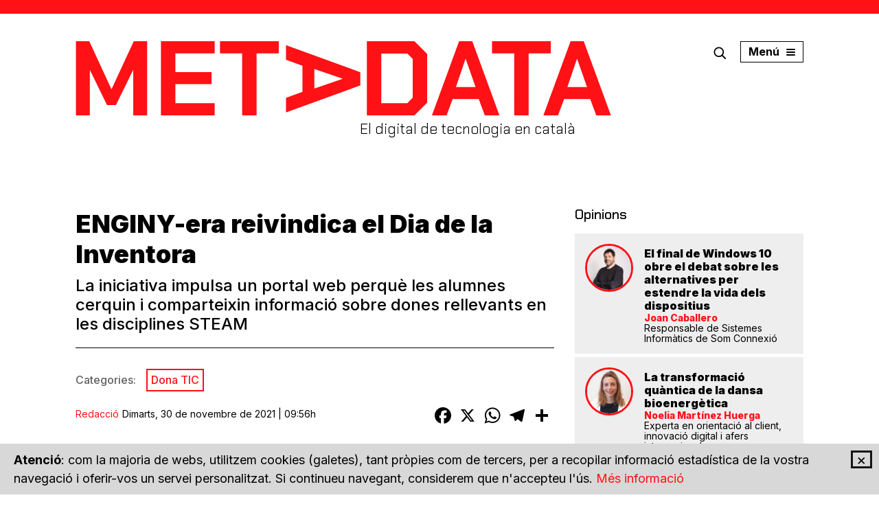

--- FILE ---
content_type: text/html; charset=UTF-8
request_url: https://www.metadata.cat/noticia/1807/enginy-era-dia-inventora
body_size: 36769
content:
<!DOCTYPE html><html lang="ca"><head><meta charset="UTF-8"><meta http-equiv="X-UA-Compatible" content="IE=edge"><meta name="viewport" content="width=device-width, initial-scale=1, user-scalable=no"><link rel="preload" href="/estils/main.css?id=fb0t62_b104h1s" as="style" /><meta name="description" content="La iniciativa impulsa un portal web perquè les alumnes cerquin i comparteixin informació sobre dones rellevants en les disciplines STEAM" /><title>ENGINY-era reivindica el Dia de la Inventora - MetaData</title><meta property="og:title" content="ENGINY-era reivindica el Dia de la Inventora" /><meta property="og:type" content="article" /><meta property="og:url" content="https://www.metadata.cat/noticia/1807/enginy-era-dia-inventora" /><meta property="og:site_name" content="MetaData" /><meta property="og:image" content="https://www.metadata.cat/imatges/og/898.jpg" /><meta property="og:description" content="La iniciativa impulsa un portal web perquè les alumnes cerquin i comparteixin informació sobre dones rellevants en les disciplines STEAM" /><meta name="twitter:card" content="summary_large_image" /><meta name="twitter:site" content="metadatacat" /><meta property="fb:app_id" content="966242223397117" /><link rel="apple-touch-icon" sizes="180x180" href="/icones/apple-touch-icon.png"><link rel="icon" type="image/png" sizes="32x32" href="/icones/favicon-32x32.png"><link rel="icon" type="image/png" sizes="16x16" href="/icones/favicon-16x16.png"><link rel="manifest" href="/icones/site.webmanifest"><link rel="mask-icon" href="/icones/safari-pinned-tab.svg" color="#ff1115"><meta name="msapplication-TileColor" content="#ff1115"><meta name="theme-color" content="#ff1115"><link
            href="https://fonts.googleapis.com/css2?family=Chakra+Petch:wght@300;500&family=Inter:wght@400;500;700;800;900&display=swap"
            rel="stylesheet"><link rel="stylesheet" href="/estils/main.css?id=fb0t62_b104h1s" /><base href="https://www.metadata.cat/" /><link rel="alternate" type="application/rss+xml" title="RSS 2.0 MetaData" href="https://www.metadata.cat/sindica" /><script>
            var breakpoint_is_sm = window.matchMedia('(min-width: 768px)');
            var breakpoint_is_md = window.matchMedia('(min-width: 992px)');
        </script></head><body class="tb_article"><!--[if lt IE 10]><p class="browserupgrade">Esteu utilitzant un navegador <strong>obsolet</strong>. Si us plau <a target="_blank" href="http://outdatedbrowser.com/">Actualitzeu el vostre navegador</a> per millorar la
        vostra experiència.</p><![endif]--><header class="header sticky sticky-mobile"><div class="header__logo"><div class="container"><div class="row-flex"><div class="header__sitename"><h1 class="sr-only">MetaData</h1><a href="/" title="MetaData - El digital de tecnologia en català" class="header__sitename__brand"><svg xmlns="http://www.w3.org/2000/svg" viewBox="0 0 780 109"><g fill="currentColor"><path d="M.553 1.045L20.033 1.045 52.188 70.798 52.496 70.798 84.808 1.045 104.285 1.045 104.285 109.068 84.035 109.068 84.035 43.329 83.725 43.329 58.835 93.946 45.848 93.946 21.114 43.329 20.806 43.329 20.806 109.068.553 109.068zM124.376 1.045L202.6 1.045 202.6 18.791 145.399 18.791 145.399 46.106 198.116 46.106 198.116 63.544 145.399 63.544 145.399 91.322 202.6 91.322 202.6 109.068 124.376 109.068 124.376 1.045zM242.631 18.791L210.321 18.791 210.321 1.045 295.966 1.045 295.966 18.791 263.656 18.791 263.656 109.068 242.631 109.068zM414.68 46.183v19.136l-108.216 39.505V83.528l23.961-8.795V36.769l-23.961-8.796V6.678l108.215 39.505zm-66.94 23.92l41.122-14.353v-.308L347.74 41.554v28.548zM424.224 1.045h69.258l18.552 18.517v70.989l-18.552 18.517h-69.258V1.045zm58.901 90.123l7.884-7.87V26.817l-7.884-7.871H445.25v72.222h37.876zM558.56 1.045h19.167l39.577 108.023h-21.333l-8.813-23.92h-38.03l-8.812 23.92h-21.334L558.56 1.045zm23.961 66.82l-14.378-41.048h-.31l-13.912 41.048h28.6zM638.786 18.791L606.476 18.791 606.476 1.045 692.121 1.045 692.121 18.791 659.809 18.791 659.809 109.068 638.786 109.068zM720.867 1.045h19.17l39.575 108.023H758.28l-8.813-23.92h-38.03l-8.81 23.92H681.29L720.867 1.045zm23.962 66.82L730.45 26.817h-.31l-13.913 41.048h28.6z" transform="translate(0 -1)"/></g></svg></a><h2 class="header__sitename__claim">El digital de tecnologia en català</h2></div><div class="header__links"><div class="row-flex"><a title="Cerca" class="lupa boto-menu-modal" data-target="#modal-cerca"><i><svg viewBox="0 0 26 26" version="1.1" xmlns="http://www.w3.org/2000/svg" xmlns:xlink="http://www.w3.org/1999/xlink"><g class="ico-color" stroke="none" stroke-width="1" fill="none" fill-rule="evenodd"><g transform="translate(2.000000, 2.000000)"><path d="M23.0771484,21.4360422 L21.4360422,23.0771484 L15.3218323,16.9629386 C13.6081108,18.2990604 11.6620203,18.9671214 9.48356069,18.9671214 C8.22489515,18.9671214 7.01706035,18.7274908 5.86005626,18.2482297 C4.70305217,17.7689686 3.67433515,17.0839641 2.77390519,16.1932162 C1.88315728,15.3024683 1.19815277,14.2785923 0.71889166,13.1215882 C0.239630553,11.9645841 0,10.7519083 0,9.48356069 C0,8.21521312 0.239630553,7.00253729 0.71889166,5.84553319 C1.19815277,4.6885291 1.88315728,3.6646531 2.77390519,2.77390519 C3.67433515,1.88315728 4.70305217,1.19815277 5.86005626,0.71889166 C7.01706035,0.239630553 8.22489515,0 9.48356069,0 C10.7519083,0 11.9645841,0.239630553 13.1215882,0.71889166 C14.2785923,1.19815277 15.3024683,1.88315728 16.1932162,2.77390519 C17.0936461,3.6646531 17.7834917,4.6885291 18.2627528,5.84553319 C18.7420139,7.00253729 18.9816444,8.21521312 18.9816444,9.48356069 C18.9816444,11.6523382 18.3087425,13.5984288 16.9629386,15.3218323 L23.0771484,21.4360422 Z M4.40048834,14.55211 C5.80438452,15.9560061 7.49874196,16.6579542 9.48356069,16.6579542 C11.4683794,16.6579542 13.1627369,15.9560061 14.566633,14.55211 C15.9608472,13.1578958 16.6579542,11.4683794 16.6579542,9.48356069 C16.6579542,7.508424 15.9608472,5.81406655 14.566633,4.40048834 C13.1530548,3.00627421 11.4586974,2.30916715 9.48356069,2.30916715 C7.49874196,2.30916715 5.80922553,3.00627421 4.41501141,4.40048834 C3.01111523,5.80438452 2.30916715,7.49874196 2.30916715,9.48356069 C2.30916715,11.4683794 3.00627421,13.1578958 4.40048834,14.55211 Z"
                                                    id="Shape"></path></g></g></svg></i></a><a title="Menú" class="burguer boto-menu-modal" data-target="#modal-menu"><span class="ico-burguer"><span class="barra"></span><span class="barra"></span><span class="barra"></span></span><span class="burguer-text">menú</span></a></div></div></div></div></div></header><main><section><div class="container"><div class="text-center"><ins data-revive-zoneid="18540" data-revive-id="727bec5e09208690b050ccfc6a45d384"></ins><script async src="//servedby.revive-adserver.net/asyncjs.php"></script></div></div></section><div class="container">
<div class="row-flex"><article class="col col-xs-12 col-sm-12 col-md-8 col-lg-8 noticia"><header class="interior-header marge-inferior"><h1 class="interior-header__title">ENGINY-era reivindica el Dia de la Inventora</h1><h2 class="interior-header__subtitle">La iniciativa impulsa un portal web perquè les alumnes cerquin i comparteixin informació sobre dones rellevants en les disciplines STEAM</h2></header><div class="interior-categories"><p class="interior-categories__title">Categories:</p><nav class="interior-categories__list"><a href='https://www.metadata.cat/categoria/dones-tic'>Dona TIC</a></nav></div><div class="interior-meta"><p class="article__signature"><a class="author" href="autor/redaccio">Redacció</a><time class="date" datetime="2021-11-30- 09:56">Dimarts, 30 de novembre de 2021 | 09:56h</time></p><div class="article__share"><div class="addthis_inline_share_toolbox" style="display:inline-block;"><div class="a2a_kit a2a_kit_size_32 a2a_default_style"><a class="a2a_button_facebook"></a><a class="a2a_button_x"></a><a class="a2a_button_whatsapp"></a><a class="a2a_button_telegram"></a><a class="a2a_dd" href="https://www.addtoany.com/share"></a></div></div><script>
    var a2a_config = a2a_config || {};
    a2a_config.templates = a2a_config.templates || {};
    a2a_config.track_links = 'ga';
    a2a_config.locale = "ca";
    a2a_config.icon_color = "transparent,#000";
    a2a_config.templates.x = {
        text: "ENGINY-era reivindica el Dia de la Inventora via @metadatacat ${link}"
    };
</script><script async src="https://static.addtoany.com/menu/page.js"></script></div></div><div class="interior-main"><figure class="interior-main__image"><a class="imatge" href="/imatges/noticies/nena-tecnologia-noia-dones-tic.jpg"><img src="imgMini/844/474/898"
                         alt="Totes les estudiants que participin rebran un diploma acreditatiu, i les millors aportacions es premiaran amb una calculadora científica"></a><figcaption>Totes les estudiants que participin rebran un diploma acreditatiu, i les millors aportacions es premiaran amb una calculadora científica | Freepik</figcaption></figure><div class="interior-main__content"><p><strong>ENGINY-era</strong>, la plataforma catalana de foment de les <strong>disciplines STEAM</strong> entre les nenes, ha llançat <strong>Dia de la inventora</strong>, un projecte de divulgació activa sobre dones inventores en camps científics i tecnològics. La iniciativa es fonamenta en una <a href="https://diadelainventora.com/?id=1455&amp;m=&amp;lang=ca" rel="noopener" target="_blank">pàgina web</a> que inclourà una base de dades de <strong>recursos educatius</strong> sobre la temàtica, destinat a estudiants des de cinquè de primària fins a batxillerat i cicles formatius.</p><p>La fundadora i directora d’ENGINY-era, Sílvia Planella, considera que “cal incloure la perspectiva de gènere en tots els centres educatius per resoldre el problema de la influència d’estereotips de gènere”, que provoca que la presència femenina en estudis de formació professional de l’àmbit STEAM sigui només del 17%. “És molt difícil que una noia vulgui ser allò que no ha vist mai”, afegeix la impulsora del projecte, qui denuncia que només hi ha un 7,5% de dones referents als llibres de text. “Volem que, a partir d’ara, el Dia Internacional de l’inventor es conegui també com el Dia de la Inventora, ja que se celebra en commemoració de Hedy Lamarr, dona que va inventar el wifi”, conclou.</p><p>Per tal de subministrar materials el portal, ENGINY-era ha engegat un concurs entre els i les els alumnes de primària, secundària i estudis postobligatoris. Els recursos que enviïn els estudiants seran validats primerament per un jurat, i totes les persones que participin en el projecte rebran un diploma acreditatiu. A més, les millors aportacions de cada etapa educativa rebran una calculadora científica com a premi. “El projecte pretén que es dediqui un esforç personal a donar visibilitat a les inventores STEAM i, a canvi, s’obté molta informació d’altres dones inventores”, apunta Planella. La iniciativa s’ha dut a terme en col·laboració amb la divisió educativa de Casio, companyia que subministrarà les calculadores i que recentment ha impulsat el projecte divulgatiu <a href="https://www.cientificascasio.com/" rel="noopener" target="_blank"><em>Mujeres en la ciencia</em></a>.</p></div><div class="interior-meta sep-top"><ul class="sharer"><li><a href="https://www.printfriendly.com" class="printfriendly" onclick="window.print(); return false;" title="Imprimir"><i><svg width="32px" height="32px" viewBox="0 0 32 32" version="1.1" xmlns="http://www.w3.org/2000/svg" xmlns:xlink="http://www.w3.org/1999/xlink"><g class="ico-color-blanc" stroke="none" stroke-width="1" fill="none" fill-rule="evenodd"><g id="ico-print" transform="translate(6.000000, 7.000000)"><path d="M17.65625,4.9375 C18.2161486,4.9375 18.6946595,5.1360657 19.0917969,5.5332031 C19.4889343,5.9303405 19.6875,6.4088514 19.6875,6.96875 L19.6875,13.21875 C19.6875,13.7786486 19.4889343,14.2571595 19.0917969,14.6542969 C18.6946595,15.0514343 18.2161486,15.25 17.65625,15.25 L16.875,15.25 L16.875,13.6875 L17.65625,13.6875 C17.786459,13.6875 17.897135,13.6419275 17.9882812,13.5507812 C18.0794275,13.459635 18.125,13.348959 18.125,13.21875 L18.125,6.96875 C18.125,6.838541 18.0794275,6.727865 17.9882812,6.6367188 C17.897135,6.5455725 17.786459,6.5 17.65625,6.5 L2.34375,6.5 C2.21354102,6.5 2.10286504,6.5455725 2.01171875,6.6367188 C1.92057246,6.727865 1.875,6.838541 1.875,6.96875 L1.875,13.21875 C1.875,13.348959 1.92057246,13.459635 2.01171875,13.5507812 C2.10286504,13.6419275 2.21354102,13.6875 2.34375,13.6875 L3.125,13.6875 L3.125,15.25 L2.34375,15.25 C1.78385137,15.25 1.30534053,15.0514343 0.90820312,14.6542969 C0.51106572,14.2571595 0.3125,13.7786486 0.3125,13.21875 L0.3125,6.96875 C0.3125,6.4088514 0.51106572,5.9303405 0.90820312,5.5332031 C1.30534053,5.1360657 1.78385137,4.9375 2.34375,4.9375 L4.375,4.9375 L4.375,0.25 L15.625,0.25 L15.625,4.9375 L17.65625,4.9375 Z M5.9375,1.8125 L5.9375,4.9375 L14.0625,4.9375 L14.0625,1.8125 L5.9375,1.8125 Z M4.375,17.4375 L4.375,10.5625 L15.625,10.5625 L15.625,17.4375 L4.375,17.4375 Z M5.9375,12.125 L5.9375,15.875 L14.0625,15.875 L14.0625,12.125 L5.9375,12.125 Z M16.875,7.75 L16.875,9.3125 L15.3125,9.3125 L15.3125,7.75 L16.875,7.75 Z" id="âŽ™"></path></g></g></svg></i><span class="sr-only">Imprimir</span></a></li><li><a href="https://www.printfriendly.com" class="printfriendly" onclick="window.print(); return false;" title="Envia a un amic"><i><svg width="32px" height="32px" viewBox="0 0 32 32" version="1.1" xmlns="http://www.w3.org/2000/svg" xmlns:xlink="http://www.w3.org/1999/xlink"><g class="ico-color-blanc" stroke="none" stroke-width="1" fill="none" fill-rule="evenodd"><g id="ico-email" transform="translate(8.000000, 10.000000)"><path d="M14.875,10.5117188 L14.875,4.9453125 L16.4375,3.6269531 L16.4375,12.875 L0.5,12.875 L0.5,3.3242188 L2.0625,4.6523438 L2.0625,10.5214844 L5.0410156,6.7714844 L6.3007812,7.6992188 L3.4296875,11.3125 L13.5175781,11.3125 L10.7929688,7.8945312 L12.0527344,6.9667969 L14.875,10.5117188 Z M0.5,0.375 L16.4375,0.375 L16.4375,1.9960938 L10.1484375,6.7910156 C9.7447896,7.0904963 9.2532581,7.2402344 8.6738281,7.2402344 C8.1009086,7.2402344 7.6126322,7.0904963 7.2089844,6.7910156 L0.5,1.6933594 L0.5,0.375 Z M9.2207031,5.5605469 L14.1132812,1.9375 L3.2441406,1.9375 L8.1367188,5.5605469 C8.2799486,5.6647141 8.4606109,5.7167969 8.6787109,5.7167969 C8.896811,5.7167969 9.0774732,5.6647141 9.2207031,5.5605469 Z" id="âœ‰"></path></g></g></svg></i><span class="sr-only">Envia a un amic</span></a></li><li><a href="https://www.printfriendly.com" class="printfriendly" onclick="window.print(); return false;" title="PDF"><i><svg width="32px" height="32px" viewBox="0 0 32 32" version="1.1" xmlns="http://www.w3.org/2000/svg" xmlns:xlink="http://www.w3.org/1999/xlink"><g class="ico-color-blanc" stroke="none" stroke-width="1" fill="none" fill-rule="evenodd"><g id="ico-pdf" transform="translate(9.000000, 7.000000)"><path d="M7.375,14.625 L7.375,9.9375 L12.0625,9.9375 L12.0625,11.5 L8.9375,11.5 L8.9375,14.625 L7.375,14.625 Z M0.8125,0.5625 L14.875,0.5625 L14.875,12.2910156 L9.7578125,17.4375 L0.8125,17.4375 L0.8125,9.3125 L2.375,9.3125 L2.375,15.875 L9.1035156,15.875 L13.3125,11.6464844 L13.3125,2.125 L0.8125,2.125 L0.8125,0.5625 Z M1.75,6.8125 L1.75,7.75 L0.8125,7.75 L0.8125,3.6875 L2.6191406,3.6875 C3.0488303,3.6875 3.3743479,3.8600243 3.5957031,4.2050781 C3.8170584,4.5501319 3.9277344,4.8984357 3.9277344,5.25 C3.9277344,5.7122419 3.7975273,6.0882147 3.5371094,6.3779297 C3.2766914,6.6676447 2.9414083,6.8125 2.53125,6.8125 L1.75,6.8125 Z M1.75,4.625 L1.75,5.875 L2.3066406,5.875 C2.456381,5.875 2.5898432,5.8180344 2.7070312,5.7041016 C2.8242193,5.5901687 2.8828125,5.438803 2.8828125,5.25 C2.8828125,5.0742179 2.8307297,4.9261074 2.7265625,4.8056641 C2.6223953,4.6852208 2.5019538,4.625 2.3652344,4.625 L1.75,4.625 Z M6.3496094,3.6875 C6.720705,3.6875 7.0315743,3.7932932 7.2822266,4.0048828 C7.5328789,4.2164724 7.7070308,4.4703761 7.8046875,4.7666016 C7.9023442,5.062827 7.9511719,5.386717 7.9511719,5.7382812 C7.9511719,6.3502635 7.7981786,6.8385398 7.4921875,7.203125 C7.1861964,7.5677102 6.733727,7.75 6.1347656,7.75 L4.5625,7.75 L4.5625,3.6875 L6.3496094,3.6875 Z M6.1054688,6.8125 C6.3138031,6.8125 6.4814447,6.7425137 6.6083984,6.6025391 C6.7353522,6.4625644 6.8134764,6.3225918 6.8427734,6.1826172 C6.8720705,6.0426425 6.8867188,5.894532 6.8867188,5.7382812 C6.8867188,5.647135 6.8785808,5.5527349 6.8623047,5.4550781 C6.8460286,5.3574214 6.8118492,5.2386075 6.7597656,5.0986328 C6.707682,4.9586582 6.6181647,4.844727 6.4912109,4.7568359 C6.3642572,4.6689449 6.2096363,4.625 6.0273438,4.625 L5.5,4.625 L5.5,6.8125 L6.1054688,6.8125 Z M11.4375,4.625 L9.5625,4.625 L9.5625,5.25 L11.125,5.25 L11.125,6.1875 L9.5625,6.1875 L9.5625,7.75 L8.625,7.75 L8.625,3.6875 L11.4375,3.6875 L11.4375,4.625 Z" id="î°´"></path></g></g></svg></i><span class="sr-only">PDF</span></a></li></ul><div class="article__share"><div class="addthis_inline_share_toolbox" style="display:inline-block;"><div class="a2a_kit a2a_kit_size_32 a2a_default_style"><a class="a2a_button_facebook"></a><a class="a2a_button_x"></a><a class="a2a_button_whatsapp"></a><a class="a2a_button_telegram"></a><a class="a2a_dd" href="https://www.addtoany.com/share"></a></div></div><script>
    var a2a_config = a2a_config || {};
    a2a_config.templates = a2a_config.templates || {};
    a2a_config.track_links = 'ga';
    a2a_config.locale = "ca";
    a2a_config.icon_color = "transparent,#000";
    a2a_config.templates.x = {
        text: "ENGINY-era reivindica el Dia de la Inventora via @metadatacat ${link}"
    };
</script><script async src="https://static.addtoany.com/menu/page.js"></script></div></div><div class="tags marge-inferior"><h3 class="titol-interior">Etiquetes</h3><ul><li><a href="/etiqueta/dones">dones</a></li><li><a href="/etiqueta/stem">stem</a></li></ul></div></div><script type="application/ld+json">
        {
          "@context": "http://schema.org",
          "@type": "NewsArticle",
          "mainEntityOfPage": {
            "@type": "WebPage",
            "@id": "https://www.metadata.cat/noticia/1807/enginy-era-dia-inventora"
          },
          "headline": "ENGINY-era reivindica el Dia de la Inventora",          
                          
          "image": "https://www.metadata.cat/imatges/og/898.jpg",
          
          "datePublished": "2021-11-30T09:56:00+01:00",
          "dateModified": "2021-11-30T09:56:00+01:00",
          
          "author": [
            
            {
                "@type": "Person",
                "name": "Redacció"
            }
            
            
          ],
          
          "publisher": {
             "name": "MetaData",
             "@type": "Organization",
             "logo": {
                "@type": "ImageObject",
                "url": "https://www.metadata.cat/img/logo-metadata-lema-color.png"
             }
          },
          
          "description": "La iniciativa impulsa un portal web perquè les alumnes cerquin i comparteixin informació sobre dones rellevants en les disciplines STEAM"  
          
        }
        </script></article><aside class="col col-xs-12 col-sm-12 col-md-4 col-lg-4">
<div class="item opinions-sidebar"><header><div class="titol-modul"><a href="opinions">Opinions</a></div></header><ul class="llista-noestil"><li class="item article article_llistat article_opinio"><a href="https://www.metadata.cat/opinio/6091/final-windows-10-obre-debat-alternatives-estendre-vida-dispositius" title="El final de Windows 10 obre el debat sobre les alternatives per estendre la vida dels dispositius"><figure class="article__image"><img src="/img/70/70/5439/force" alt="Joan Caballero " width='70' height='70' /></figure><div class="article__text"><h2 class="article__title">El final de Windows 10 obre el debat sobre les alternatives per estendre la vida dels dispositius</h2><p class="article__author"><span>Joan Caballero </span>Responsable de Sistemes Informàtics de Som Connexió
                                
                    </p></div></a></li><li class="item article article_llistat article_opinio"><a href="https://www.metadata.cat/opinio/6084/transformacio-quantica-dansa-bioenergetica" title="La transformació quàntica de la dansa bioenergètica"><figure class="article__image"><img src="/img/70/70/2488/force" alt="Noelia Martínez Huerga " width='70' height='70' /></figure><div class="article__text"><h2 class="article__title">La transformació quàntica de la dansa bioenergètica</h2><p class="article__author"><span>Noelia Martínez Huerga </span>Experta en orientació al client, innovació digital i afers internacionals
                                
                    </p></div></a></li><li class="item article article_llistat article_opinio"><a href="https://www.metadata.cat/opinio/6077/bretxa-digital-comunitats-vulnerables-el-repte-garantir-ningu-no-quedi-enrere" title="Bretxa digital i comunitats vulnerables: el repte de garantir que ningú no es quedi enrere"><figure class="article__image"><img src="/img/70/70/5424/force" alt="Gemma Úbeda " width='70' height='70' /></figure><div class="article__text"><h2 class="article__title">Bretxa digital i comunitats vulnerables: el repte de garantir que ningú no es quedi enrere</h2><p class="article__author"><span>Gemma Úbeda </span>Coordinadora del projecte Bretxa Digital de Som Connexió
                                
                    </p></div></a></li><li class="item article article_llistat article_opinio"><a href="https://www.metadata.cat/opinio/6071/any-linux-escriptori" title="L’any de Linux a l’escriptori"><figure class="article__image"><img src="/img/70/70/488/force" alt="Joan Arnedo Moreno" width='70' height='70' /></figure><div class="article__text"><h2 class="article__title">L’any de Linux a l’escriptori</h2><p class="article__author"><span>Joan Arnedo Moreno</span>Director del Màster Universitari de Disseny i Programació de Videojocs de la UOC
                                
                    </p></div></a></li></ul></div>
<div class="item publicitat roba"><ins data-revive-zoneid="6950" data-revive-id="727bec5e09208690b050ccfc6a45d384"></ins><script async src="//servedby.revive-adserver.net/asyncjs.php"></script></div>
<div class="item ultimes"><header><div class="titol-modul">Últimes notícies</div></header><ul class="llista-noestil"><li class="article article_sidebar"><a href="https://www.metadata.cat/noticia/6099/openai-implementa-prediccio-edat-chatgpt" title="OpenAI implementa la predicció d’edat a ChatGPT"><figure class="article__image"><img src="img/81/81/5447/force" width='81' height='81' /></figure><div class="article__text"><h3 class="article__title">OpenAI implementa la predicció d’edat a ChatGPT</h3></div></a></li><li class="article article_sidebar"><a href="https://www.metadata.cat/noticia/6098/26a-edicio-offf-barcelona-reunira-quarantena-ponents-art-disseny-digital" title="La 26a edició d’OFFF Barcelona reunirà una quarantena de ponents d’art i disseny digital"><figure class="article__image"><img src="img/81/81/5446/force" width='81' height='81' /></figure><div class="article__text"><h3 class="article__title">La 26a edició d’OFFF Barcelona reunirà una quarantena de ponents d’art i disseny digital</h3></div></a></li><li class="article article_sidebar"><a href="https://www.metadata.cat/noticia/6097/europa-planteja-revisar-llei-ciberseguretat-evitar-ingerencies-xarxa-europea" title="Europa planteja revisar la Llei de Ciberseguretat per evitar ingerències a la xarxa europea d’empreses"><figure class="article__image"><img src="img/81/81/5445/force" width='81' height='81' /></figure><div class="article__text"><h3 class="article__title">Europa planteja revisar la Llei de Ciberseguretat per evitar ingerències a la xarxa europea d’empreses</h3></div></a></li><li class="article article_sidebar"><a href="https://www.metadata.cat/noticia/6096/spotify-prepara-sincronitzacio-audiollibres-llibres-fisics-digitals" title="Spotify prepara la sincronització d’audiollibres amb llibres físics i digitals"><figure class="article__image"><img src="img/81/81/5444/force" width='81' height='81' /></figure><div class="article__text"><h3 class="article__title">Spotify prepara la sincronització d’audiollibres amb llibres físics i digitals</h3></div></a></li></ul></div>
<div class="item publicitat roba"><ins data-revive-zoneid="6948" data-revive-id="727bec5e09208690b050ccfc6a45d384"></ins><script async src="//servedby.revive-adserver.net/asyncjs.php"></script></div>
<div class="item publicitat roba"><ins data-revive-zoneid="6949" data-revive-id="727bec5e09208690b050ccfc6a45d384"></ins><script async src="//servedby.revive-adserver.net/asyncjs.php"></script></div>
</aside></div>
</div></main><div class="cookie-notice panell"><button type="button" class="tancar"><span>&times;</span></button><p><strong>Atenció</strong>: com la majoria de webs, utilitzem cookies (galetes), tant pròpies com de tercers,
        per a recopilar informació estadística de la vostra navegació i oferir-vos un
        servei personalitzat. Si continueu navegant, considerem que n'accepteu l'ús. <a href="avis-legal">Més informació</a></p></div><footer class="footer"><div class="footer__top"><div class="container"><div class="row-flex"><div class="col col-xs-12 col-sm-4 col-md-4 col-lg-4"><a href="/" title="MetaData - El digital de tecnologia en català" class="brand"><svg xmlns="http://www.w3.org/2000/svg" width="306" height="101" viewBox="0 0 306 101"><g fill="none" fill-rule="evenodd"><path stroke="#FFF" stroke-width="3"
                                      d="M0.265 0.25H301.56399999999996V96.931H0.265z" transform="translate(2 2)" /><g fill="#FFF" fill-rule="nonzero"><path
                                        d="M.021.416L6.079.416 16.08 22.098 16.176 22.098 26.225.416 32.283.416 32.283 33.993 25.985 33.993 25.985 13.56 25.889 13.56 18.147 29.293 14.108 29.293 6.415 13.56 6.32 13.56 6.32 33.993.021 33.993zM38.532.416L62.861.416 62.861 5.932 45.07 5.932 45.07 14.423 61.466 14.423 61.466 19.843 45.07 19.843 45.07 28.477 62.861 28.477 62.861 33.993 38.532 33.993 38.532.416zM75.311 5.932L65.262 5.932 65.262.416 91.899.416 91.899 5.932 81.85 5.932 81.85 33.993 75.311 33.993zM128.821 14.447v5.948l-33.657 12.28v-6.62l7.453-2.734v-11.8l-7.453-2.735V2.167l33.657 12.28zm-20.82 7.435l12.79-4.462v-.095l-12.79-4.317v8.874zM131.79.416h21.54l5.77 5.756v22.066l-5.77 5.755h-21.54V.416zm18.32 28.013l2.451-2.446V8.427l-2.452-2.447h-11.78v22.45h11.78zM173.57.416h5.962l12.31 33.577h-6.636l-2.74-7.435h-11.829l-2.74 7.435h-6.636L173.571.416zm7.453 20.77L176.55 8.427h-.096l-4.327 12.76h8.895zM198.522 5.932L188.473 5.932 188.473.416 215.11.416 215.11 5.932 205.061 5.932 205.061 33.993 198.522 33.993zM224.05.416h5.963l12.309 33.577h-6.635l-2.741-7.435h-11.828l-2.74 7.435h-6.636L224.05.416zm7.453 20.77l-4.471-12.759h-.097l-4.327 12.76h8.895z"
                                        transform="translate(2 2) translate(32.497 31.302)" /></g></g></svg></a><ul class="llista-noestil socials vora-quadrada"><li><a href="https://twitter.com/metadatacat" title="Twitter"><i class="ico"><svg viewBox="0 0 24 24" version="1.1" xmlns="http://www.w3.org/2000/svg" xmlns:xlink="http://www.w3.org/1999/xlink"><g class="ico-color" stroke="none" stroke-width="1" fill="none" fill-rule="evenodd"><path d="M15.4507 7H17.2908L13.2708 11.2359L18 17H14.2965L11.3962 13.5041L8.0776 17H6.23641L10.5362 12.4692L6 7H9.79641L12.418 10.1954L15.4496 7H15.4507ZM14.8049 15.9846H15.8245L9.24294 7.96205H8.1488L14.8049 15.9846Z"></path></g></svg></i></a></li><li><a href="https://www.facebook.com/MetaDatacat-103050818045732/" title="Facebook"><i class="ico"><svg  viewBox="0 0 26 26" version="1.1" xmlns="http://www.w3.org/2000/svg" xmlns:xlink="http://www.w3.org/1999/xlink"><g class="ico-color" stroke="none" stroke-width="1" fill="none" fill-rule="evenodd"><path d="M16.3559322,8.75333333 L16.3559322,6.5 L14.1994576,6.5 C12.4074576,6.5 11.0710508,7.94444444 11.0710508,9.73555556 L11.0710508,10.9777778 L8.76271186,10.9777778 L8.76271186,13.1155556 L11.0710508,13.1155556 L11.0710508,19.5 L13.6527458,19.5 L13.6527458,13.1155556 L16.3559322,13.1155556 L16.3559322,10.9777778 L13.6527458,10.9777778 L13.6527458,9.50444444 C13.6527458,9.07111111 13.9261017,8.75333333 14.1994576,8.75333333 L16.3559322,8.75333333 Z"></path></g></svg></i></a></li><li><a href="https://www.instagram.com/metadatacat" title="Instagram"><i class="ico"><svg viewBox="0 0 26 26" version="1.1" xmlns="http://www.w3.org/2000/svg" xmlns:xlink="http://www.w3.org/1999/xlink"><g class="ico-color" stroke="none" stroke-width="1" fill="none" fill-rule="evenodd"><g transform="translate(5.033898, 5.000000)"><path d="M8,1.44352381 C10.1354286,1.44352381 10.3883492,1.45168254 11.231746,1.49015873 C12.0114921,1.52574603 12.4349206,1.656 12.7167619,1.76552381 C13.0641299,1.89373079 13.3783486,2.09815849 13.6363175,2.36377778 C13.9019368,2.62174661 14.1063644,2.93596538 14.2345714,3.28333333 C14.3440952,3.56514286 14.474381,3.98860317 14.5099365,4.76834921 C14.5484127,5.61168254 14.5565714,5.86460317 14.5565714,8.00009524 C14.5565714,10.1355873 14.5484127,10.3884444 14.5099365,11.2318413 C14.4743492,12.0115873 14.3440635,12.4350159 14.2345714,12.7168571 C13.96552,13.4143308 13.4142355,13.9656153 12.7167619,14.2346667 C12.4349524,14.3441905 12.0114921,14.4744762 11.231746,14.5100317 C10.3885714,14.5485079 10.1356508,14.5566667 8,14.5566667 C5.86434921,14.5566667 5.61152381,14.5485079 4.76825397,14.5100317 C3.98850794,14.4744444 3.56507937,14.3441587 3.2832381,14.2346667 C2.93586965,14.1064607 2.62165069,13.9020328 2.36368254,13.6364127 C2.09806409,13.3784432 1.89363652,13.0642246 1.76542857,12.7168571 C1.65590476,12.4350476 1.52561905,12.0115873 1.49006349,11.2318413 C1.4515873,10.3885397 1.44342857,10.1355873 1.44342857,8.00009524 C1.44342857,5.86460317 1.4515873,5.61174603 1.49006349,4.76834921 C1.52565079,3.98860317 1.65590476,3.5651746 1.76542857,3.28333333 C1.89364986,2.93594807 2.09809982,2.62171757 2.36374603,2.36374603 C2.62171556,2.09812758 2.93593412,1.89370001 3.28330159,1.76549206 C3.56511111,1.65596825 3.98857143,1.52568254 4.76831746,1.49012698 C5.61165079,1.45165079 5.86457143,1.44349206 8.00006349,1.44349206 L8,1.44352381 Z M8.00006349,0.00250793651 C5.82806349,0.00250793651 5.55561905,0.0117142857 4.70273016,0.0506349206 C3.85146032,0.0894920635 3.27012698,0.224666667 2.76142857,0.422380952 C2.22779678,0.623194642 1.74439115,0.937993331 1.34492063,1.3448254 C0.937996885,1.74427087 0.623110296,2.22767839 0.422222222,2.76133333 C0.224666667,3.27006349 0.0894920635,3.85139683 0.0507936508,4.70266667 C0.0117142857,5.55555556 0.00250793651,5.828 0.00250793651,8 C0.00250793651,10.172 0.0117142857,10.4444444 0.0507936508,11.2973333 C0.0896507937,12.1486032 0.224825397,12.7299365 0.422539683,13.2386349 C0.623354287,13.7722662 0.938152855,14.2556717 1.34498413,14.6551429 C1.74445334,15.0619765 2.22785935,15.3767754 2.76149206,15.5775873 C3.27022222,15.7753016 3.85155556,15.9104762 4.70279365,15.9493333 C5.55580952,15.988254 5.82815873,15.9974603 8.00012698,15.9974603 C10.1720952,15.9974603 10.4445714,15.988254 11.2974603,15.9493333 C12.1487302,15.9104762 12.7300635,15.7753016 13.2387619,15.5775873 C14.3130077,15.1621101 15.1622371,14.3128807 15.5777143,13.2386349 C15.7754286,12.7299048 15.9106032,12.1485714 15.9494603,11.2973333 C15.988381,10.4443175 15.9975873,10.1719683 15.9975873,8 C15.9975873,5.82803175 15.988381,5.55555556 15.9494603,4.70266667 C15.9106032,3.85139683 15.7754286,3.27006349 15.5777143,2.76136508 C15.3769024,2.22773237 15.0621035,1.74432636 14.6552698,1.34485714 C14.2557912,0.937943967 13.7723504,0.623078524 13.2386667,0.422222222 C12.7299365,0.224666667 12.1486032,0.0894920635 11.2973333,0.0507936508 C10.4444444,0.0117142857 10.172,0.00250793651 8,0.00250793651 L8,0.00250793651 L8.00006349,0.00250793651 Z"></path><path d="M8,3.8931746 C5.73186296,3.8931746 3.8931746,5.73186296 3.8931746,8 C3.8931746,10.268137 5.73186296,12.1068254 8,12.1068254 C10.268137,12.1068254 12.1068254,10.268137 12.1068254,8 C12.1068254,5.73186296 10.268137,3.8931746 8,3.8931746 Z M8,10.6658095 C6.52771819,10.665792 5.33421053,9.47226065 5.33422222,7.99997884 C5.33423391,6.52769702 6.52776051,5.33418463 8.00004233,5.33419048 C9.47232414,5.33419632 10.6658413,6.52771819 10.6658413,8 C10.6658237,9.47229108 9.47229108,10.6658095 8,10.6658095 Z"></path><circle cx="12.2690794" cy="3.73092063" r="1"></circle></g></g></svg></i></a></li><li><a href="https://www.youtube.com/@metadatacat" title="YouTube"><i class="ico"><svg viewBox="0 0 26 26" version="1.1" xmlns="http://www.w3.org/2000/svg" xmlns:xlink="http://www.w3.org/1999/xlink"><g class="ico-color" stroke="none" stroke-width="1" fill="none" fill-rule="evenodd"><path d="M13.559322,7.78645833 C6.62974915,7.78645833 6.50847458,8.37822917 6.50847458,13 C6.50847458,17.6217708 6.62974915,18.2135417 13.559322,18.2135417 C20.4888949,18.2135417 20.6101695,17.6217708 20.6101695,13 C20.6101695,8.37822917 20.4888949,7.78645833 13.559322,7.78645833 Z M15.8191186,13.2261458 L12.6532881,14.6453125 C12.3761898,14.7685417 12.1491525,14.6304167 12.1491525,14.3365625 L12.1491525,11.6634375 C12.1491525,11.3702604 12.3761898,11.2314583 12.6532881,11.3546875 L15.8191186,12.7738542 C16.0962169,12.8984375 16.0962169,13.1015625 15.8191186,13.2261458 Z"></path></g></svg></i></a></li><li><a href="https://www.linkedin.com/company/metadatacat/" title="LinkedIn"><i class="ico"><svg viewBox="0 0 26 26" version="1.1" xmlns="http://www.w3.org/2000/svg" xmlns:xlink="http://www.w3.org/1999/xlink"><g class="ico-color" stroke="none" stroke-width="1" fill="none" fill-rule="evenodd"><g transform="translate(6.000000, 6.000000)"><path d="M3.18098958,4.54904632 L3.18098958,14 L0.173177083,14 L0.173177083,4.54904632 L3.18098958,4.54904632 Z M3.37239583,1.63079019 C3.37847222,2.09491371 3.2250434,2.48274296 2.91210938,2.79427793 C2.59917535,3.1058129 2.1875,3.26158038 1.67708333,3.26158038 L1.65885417,3.26158038 C1.16059028,3.26158038 0.759548612,3.1058129 0.455729167,2.79427793 C0.151909722,2.48274296 0,2.09491371 0,1.63079019 C0,1.16030881 0.156467014,0.770890098 0.469401042,0.46253406 C0.782335072,0.15417802 1.19097222,0 1.6953125,0 C2.19965278,0 2.60373264,0.15417802 2.90755208,0.46253406 C3.21137153,0.770890098 3.36631944,1.16030881 3.37239583,1.63079019 Z M14,8.58310627 L14,14 L11.0013021,14 L11.0013021,8.94550408 C11.0013021,8.27792915 10.8782552,7.75499545 10.6321615,7.37670301 C10.3860677,6.99841052 10.0017361,6.80926432 9.47916668,6.80926432 C9.09635418,6.80926432 8.77582467,6.91893731 8.51757814,7.13828338 C8.25933161,7.35762941 8.06640628,7.62942778 7.93880209,7.95367849 C7.87196178,8.14441417 7.83854168,8.40190734 7.83854168,8.72615805 L7.83854168,14 L4.83984375,14 C4.85199653,11.4632152 4.85807292,9.40644869 4.85807292,7.82970025 C4.85807292,6.25295187 4.85503472,5.3119891 4.84895833,5.00681199 L4.83984375,4.54904632 L7.83854168,4.54904632 L7.83854168,5.92234332 L7.8203125,5.92234332 C7.94184025,5.71889193 8.06640628,5.54087192 8.19401041,5.38828338 C8.32161459,5.23569482 8.49327258,5.07039055 8.70898436,4.89237057 C8.9246962,4.71435059 9.18901911,4.57606721 9.50195314,4.47752044 C9.81488717,4.37897366 10.1627604,4.32970027 10.5455729,4.32970027 C11.5846354,4.32970027 12.4201389,4.69050863 13.0520833,5.41212533 C13.6840278,6.13374203 14,7.19073568 14,8.58310627 Z"></path></g></g></svg></i></a></li><li><a href="sindica" title="RSS"><i class="ico"><svg viewBox="0 0 26 26" version="1.1" xmlns="http://www.w3.org/2000/svg" xmlns:xlink="http://www.w3.org/1999/xlink"><g class="ico-color" stroke="none" stroke-width="1" fill="none" fill-rule="evenodd"><g transform="translate(6.423729, 6.416667)"><path d="M0.000855263158,-8.8817842e-15 L0.000855263158,2.02440789 C6.06125,2.02440789 10.9738816,6.93875 10.9738816,12.9991447 L13,12.9991447 C13,5.82006579 7.17993421,-8.8817842e-15 0.000855263158,-8.8817842e-15 Z M0.000855263158,4.05138158 L0.000855263158,6.0775 C3.82302632,6.0775 6.9225,9.17611842 6.9225,13 L8.94776316,13 C8.94776316,8.05828947 4.94171053,4.05138158 0.000855263158,4.05138158 Z M1.94144737,9.11625 C0.868947368,9.11625 3.41060513e-13,9.98690789 3.41060513e-13,11.0585526 C3.41060513e-13,12.1301974 0.868947368,13 1.94144737,13 C3.01394737,13 3.88203947,12.1310526 3.88203947,11.0585526 C3.88203947,9.98605263 3.01394737,9.11625 1.94144737,9.11625 Z"></path></g></g></svg></i></a></li></ul></div><div class="col col-xs-12 col-sm-8 col-md-4 col-lg-4"><h4 class="footer__title"><a href="butlleti">Suscripció al butlletí</a></h4><link href="//cdn-images.mailchimp.com/embedcode/classic-10_7.css" rel="stylesheet" type="text/css"><style type="text/css">
                            #mc_embed_signup{
                                background:transparent;
                                clear:left;
                            }
                            #mc_embed_signup form {
                                padding: 0;
                            }
                            #mc_embed_signup .mc-field-group {
                                padding: 0;
                            }
                            #mc_embed_signup .mc-field-group input {
                                border: 3px solid var(--color-border-form);
                                border-radius: 0;
                            }
                            #mc_embed_signup .btn {
                                min-height: 42px;
                                padding: 10px 30px 12px;
                                text-align: center;
                                vertical-align: middle;
                                font-family: Inter,sans-serif;
                                font-family: var(--font-familia-primaria);
                                line-height: 0;
                                font-weight: 700;
                                cursor: pointer;
                                -webkit-transition: all .3s;
                                transition: all .3s;
                                display: inline-block;
                                -webkit-appearance: none;
                                -moz-appearance: none;
                                appearance: none;
                                color: #ff1115;
                                color: var(--color-primari);
                                background-color: #fff;
                                background-color: var(--color-blanc);
                                border: 3px solid #ff1115;
                                border: solid 3px var(--color-primari);
                                border-radius: 0;
                                font-size: 1em;
                            }
                            #mc_embed_signup .btn:hover {
                                color: #fff;
                                color: var(--color-blanc);
                                background-color: #333;
                                background-color: var(--color-gris-extrafosc);
                            }
                        </style><div id="mc_embed_signup"><form action="https://ctecno.us5.list-manage.com/subscribe/post?u=07deb9dce7649d4a584155933&amp;id=df0c40e407" method="post" id="mc-embedded-subscribe-form" name="mc-embedded-subscribe-form" class="validate" target="_blank" novalidate><div class="mc-field-group form-group"><label class="sr-only" for="email">Adreça electrònica</label><input type="email" name="EMAIL" class="form-control" id="mce-EMAIL" placeholder="Adreça electrònica"></div><div style="position: absolute; left: -5000px;" aria-hidden="true"><input type="text"
                                           name="b_07deb9dce7649d4a584155933_df0c40e407" tabindex="-1" value="" /></div><input type="submit" value="Subscriu-t'hi" name="subscribe" id="mc-embedded-subscribe" class="btn button"></form><div id="mce-responses" class="clear"><div class="response" id="mce-error-response" style="display:none"></div><div class="response" id="mce-success-response" style="display:none"></div></div></div><script type='text/javascript' src='//s3.amazonaws.com/downloads.mailchimp.com/js/mc-validate.js'></script><script type='text/javascript'>
(function ($) {
    window.fnames = new Array();
    window.ftypes = new Array();
    fnames[0] = 'EMAIL';
    ftypes[0] = 'email';
    fnames[1] = 'FNAME';
    ftypes[1] = 'text';
    fnames[2] = 'LNAME';
    ftypes[2] = 'text';
}(jQuery));
var $mcj = jQuery.noConflict(true);
                        </script></div></div></div></div><div class="footer__middle"><div class="container"><div class="row-flex ncol-xs-1 ncol-sm-3 ncol-md-3 ncol-lg-3"><div class="col"><h4 class="footer__title">Un projecte de</h4><a href="https://www.cercletecnologic.cat/" title="CTecno" class="logo"><svg xmlns="http://www.w3.org/2000/svg" width="250" height="57" viewBox="0 0 458 104"><g class="logo-color"><path class="st0" d="M40.8,27h7.8c-1.8,10.2-10.2,17.6-21.4,17.6c-12.7,0-21.8-9.5-21.8-21.8S14.5,1,27.2,1
                                      c11.2,0,19.6,7.5,21.4,17.6h-7.8C39.3,12.2,34,8,27.2,8C19,8,13.1,14.1,13.1,22.8c0,8.8,5.9,14.9,14.1,14.9
                                      C34,37.7,39.3,33.5,40.8,27z"></path><path class="st0" d="M63,36.7h26.9v7H55.7V2h34v7H63V19h25.7v7H63V36.7z"></path><path class="st0" d="M127.9,21.4c5.3,0.4,7.1,3.6,7.1,7.8v14.5h-7.4V30.5c0-2.2-0.9-3.1-3.1-3.1h-19.8v16.3h-7.3V2h24.9
                                      c8.5,0,13.5,3.9,13.5,10.2c0,5-3.5,7.6-7.8,8.3V21.4z M121.6,8.4h-16.9V21h16.9c4.4,0,6.7-2.5,6.7-6.3C128.3,11,126,8.4,121.6,8.4z
                                      "></path><path class="st0" d="M176.7,27h7.8c-1.8,10.2-10.2,17.6-21.4,17.6c-12.7,0-21.8-9.5-21.8-21.8S150.4,1,163.1,1
                                      c11.2,0,19.6,7.5,21.4,17.6h-7.8C175.2,12.2,169.9,8,163.1,8c-8.2,0-14.1,6.1-14.1,14.9c0,8.8,5.9,14.9,14.1,14.9
                                      C169.9,37.7,175.2,33.5,176.7,27z"></path><path class="st0" d="M199,36.7h24.5v7h-31.9V2h7.4V36.7z"></path><path class="st0" d="M236.3,36.7h26.9v7H229V2h34v7h-26.7V19H262v7h-25.7V36.7z"></path><path class="st0" d="M49.8,60.3v7H30.9V102h-7.4V67.3H4.6v-7H49.8z"></path><path class="st0" d="M63,95h26.9v7H55.7V60.3h34v7H63v9.9h25.7v7H63V95z"></path><path class="st0" d="M130.7,85.3h7.8C136.7,95.5,128.3,103,117,103c-12.7,0-21.8-9.5-21.8-21.8c0-12.3,9.1-21.8,21.8-21.8
                                      c11.2,0,19.6,7.5,21.4,17.6h-7.8c-1.5-6.5-6.8-10.7-13.6-10.7c-8.2,0-14.1,6.1-14.1,14.9S108.9,96,117,96
                                      C123.9,96,129.2,91.8,130.7,85.3z"></path><path class="st0" d="M177.7,60.3h7.3V102H171l-17.6-38.5h-0.9c0,0,0.3,5.7,0.3,13.8V102h-7.3V60.3h13.9l17.6,38.5h0.8
                                      c0,0-0.3-5.7-0.3-13.8V60.3z"></path><path class="st0" d="M235.3,81.2c0,12.3-9.1,21.8-21.8,21.8c-12.7,0-21.8-9.5-21.8-21.8c0-12.3,9.1-21.8,21.8-21.8
                                      C226.2,59.3,235.3,68.9,235.3,81.2z M227.6,81.2c0-8.8-5.9-14.9-14.1-14.9c-8.2,0-14.1,6.1-14.1,14.9S205.3,96,213.5,96
                                      C221.6,96,227.6,89.9,227.6,81.2z"></path><path class="st0" d="M249.4,95h24.5v7H242V60.3h7.4V95z"></path><path class="st0" d="M320.9,81.2c0,12.3-9.1,21.8-21.8,21.8c-12.7,0-21.8-9.5-21.8-21.8c0-12.3,9.1-21.8,21.8-21.8
                                      C311.8,59.3,320.9,68.9,320.9,81.2z M316,48.7v7l-33.7-3.5v-7L316,48.7z M313.2,81.2c0-8.8-5.9-14.9-14.1-14.9
                                      c-8.2,0-14.1,6.1-14.1,14.9S290.9,96,299.1,96C307.3,96,313.2,89.9,313.2,81.2z"></path><path class="st0" d="M344.1,79.7h25.2V102h-6.7v-7.3h-0.6c-1.4,2.7-6.1,8.1-15.2,8.1c-11.5,0-21.2-8.5-21.2-21.6
                                      c0-12.3,9-21.7,22.1-21.7c10.8,0,18.7,6.3,21.3,15.2h-8.2c-2.2-5.1-6.9-8.3-13.1-8.3c-8.2,0-14.4,5.8-14.4,14.8
                                      c0,9,6.2,14.8,14.4,14.8c8.3,0,12.4-5.5,13.7-9.8h-17.2V79.7z"></path><path class="st0" d="M406.3,67.3h-12.1V95h12.1v7h-31.5v-7h12.1V67.3h-12.1v-7h31.5V67.3z"></path><path class="st0" d="M445.6,85.3h7.8C451.6,95.5,443.2,103,432,103c-12.7,0-21.8-9.5-21.8-21.8c0-12.3,9.1-21.8,21.8-21.8
                                      c11.2,0,19.6,7.5,21.4,17.6h-7.8c-1.5-6.5-6.8-10.7-13.6-10.7c-8.2,0-14.1,6.1-14.1,14.9S423.8,96,432,96
                                      C438.8,96,444.1,91.8,445.6,85.3z"></path></g></svg></a></div><div class="col"><h4 class="footer__title">Amb el suport de</h4><a href="https://www.gencat.cat/" title="Generalitat de Catalunya" class="logo"><svg width="254" height="66" viewBox="0 0 87.275482 22.379068" version="1.1" xmlns:inkscape="http://www.inkscape.org/namespaces/inkscape" xmlns:sodipodi="http://sodipodi.sourceforge.net/DTD/sodipodi-0.dtd" xmlns="http://www.w3.org/2000/svg" xmlns:svg="http://www.w3.org/2000/svg"><g transform="translate(-14.486925,-14.813642)" class="logo-color"><path d="m 41.097675,20.249145 h 3.175 v 4.095398 h -1.05833 l -0.15875,-0.952147 c -0.40252,0.465666 -0.98425,1.15323 -2.37067,1.15323 -1.83091,0 -3.4925,-1.31198 -3.4925,-3.97898 0,-2.073981 1.15394,-4.031898 3.71475,-4.021315 2.32798,0 3.24873,1.513417 3.3334,2.560814 h -1.5875 c 0,-0.29598 -0.5394,-1.248833 -1.66123,-1.248833 -1.13242,0 -2.18017,0.783519 -2.18017,2.7305 0,2.074334 1.13242,2.614084 2.21192,2.614084 0.34925,0 1.51342,-0.137584 1.8415,-1.672167 h -1.76742 v -1.280584 0"></path><path d="m 48.960745,22.693896 c -0.11642,0.401814 -0.5394,0.613833 -0.95215,0.613833 -1.19627,0 -1.28058,-0.9525 -1.32292,-1.375833 h 3.86257 v -0.264584 c 0,-2.57175 -1.53494,-3.100564 -2.64584,-3.100564 -2.46556,0 -2.69875,2.169231 -2.69875,2.846564 0,2.31775 1.21744,3.079398 2.80494,3.079398 0.96273,0 2.08456,-0.444148 2.47615,-1.798814 z m -2.23273,-1.725084 c 0.0843,-0.740833 0.45508,-1.185333 1.15323,-1.185333 0.47625,0 1.05833,0.275166 1.14335,1.185333 h -2.29658 v 0"></path><path d="m 56.622725,24.344543 h -1.48167 v -3.418064 c 0,-0.41275 -0.0212,-1.11125 -0.96308,-1.11125 -0.65617,0 -1.16417,0.4445 -1.16417,1.30175 v 3.227564 h -1.48131 v -5.629981 h 1.41781 v 0.8255 h 0.0212 c 0.20108,-0.338667 0.62442,-0.973314 1.69333,-0.973314 1.10067,0 1.95792,0.645231 1.95792,1.883481 v 3.894314 0"></path><path d="m 61.310785,22.693896 c -0.11641,0.401814 -0.5401,0.613833 -0.9525,0.613833 -1.19591,0 -1.28058,-0.9525 -1.32291,-1.375833 h 3.86291 v -0.264584 c 0,-2.57175 -1.53458,-3.100564 -2.64548,-3.100564 -2.46627,0 -2.6991,2.169231 -2.6991,2.846564 0,2.31775 1.21708,3.079398 2.80458,3.079398 0.96309,0 2.08492,-0.444148 2.4765,-1.798814 z m -2.23308,-1.725084 c 0.0847,-0.740833 0.45508,-1.185333 1.15358,-1.185333 0.47625,0 1.05798,0.275166 1.14265,1.185333 h -2.29623 v 0"></path><path d="m 63.871605,18.714562 h 1.41852 v 0.973667 h 0.0212 c 0.30657,-0.5715 0.64559,-1.121481 1.54446,-1.121481 0.0956,0 0.1905,0.01023 0.28611,0.02117 v 1.50248 c -0.12665,-0.02117 -0.28611,-0.02117 -0.42298,-0.02117 -1.15394,0 -1.36561,0.719667 -1.36561,1.344083 v 2.931232 h -1.48166 v -5.629981 0"></path><path d="m 72.560165,20.196229 c 0,-1.386064 -1.44992,-1.629481 -2.24367,-1.629481 -1.15358,0 -2.34914,0.243417 -2.51848,1.968147 h 1.42875 c 0.042,-0.328083 0.16934,-0.783166 0.90982,-0.783166 0.381,0 0.97366,0.03175 0.97366,0.656166 0,0.317501 -0.28575,0.412751 -0.51858,0.444501 l -1.3335,0.201083 c -0.94156,0.137583 -1.64006,0.6985 -1.64006,1.798814 0,1.164167 0.86783,1.640417 1.71414,1.640417 1.00577,0 1.48167,-0.465314 1.82034,-0.814917 0.0317,0.317853 0.0529,0.402167 0.13758,0.66675 h 1.59808 v -0.221897 c -0.18026,-0.06385 -0.32808,-0.21202 -0.32808,-0.878417 z m -1.44992,2.12725 c 0,0.687917 -0.66675,1.110897 -1.32291,1.110897 -0.28575,0 -0.68757,-0.158397 -0.68757,-0.67698 0,-0.613834 0.45509,-0.751417 1.00507,-0.846667 0.61418,-0.09525 0.85725,-0.1905 1.00541,-0.306917 v 0.719667 0"></path><path d="m 75.407085,24.344543 h -1.48167 v -7.598128 h 1.48167 v 7.598128 0"></path><path d="m 78.348895,18.047812 h -1.48166 v -1.375481 h 1.48166 z m 0,0.66675 v 5.629981 h -1.48166 v -5.629981 h 1.48166 v 0"></path><path d="m 81.428645,18.714562 h 0.9204 v 1.058333 h -0.9204 v 3.058584 c 0,0.328083 0.0102,0.454731 0.61384,0.454731 0.0952,0 0.20108,-0.01023 0.30656,-0.02117 v 1.122186 c -0.23248,0.01023 -0.46567,0.02117 -0.69815,0.02117 h -0.1905 c -1.28058,0 -1.51341,-0.486834 -1.51341,-1.217436 v -3.418065 h -0.76165 v -1.058333 h 0.76165 v -1.523647 h 1.48166 v 1.523647 0"></path><path d="m 87.852375,20.196229 c 0,-1.386064 -1.44991,-1.629481 -2.24366,-1.629481 -1.15359,0 -2.3495,0.243417 -2.51848,1.968147 h 1.42875 c 0.042,-0.328083 0.16898,-0.783166 0.90981,-0.783166 0.381,0 0.97367,0.03175 0.97367,0.656166 0,0.317501 -0.28575,0.412751 -0.51859,0.444501 l -1.3335,0.201083 c -0.94156,0.137583 -1.64041,0.6985 -1.64041,1.798814 0,1.164167 0.86783,1.640417 1.7145,1.640417 1.00541,0 1.48166,-0.465314 1.82033,-0.814917 0.0318,0.317853 0.0526,0.402167 0.13723,0.66675 h 1.59844 v -0.221897 c -0.18027,-0.06385 -0.32809,-0.21202 -0.32809,-0.878417 z m -1.44991,2.12725 c 0,0.687917 -0.66675,1.110897 -1.32292,1.110897 -0.28575,0 -0.68792,-0.158397 -0.68792,-0.67698 0,-0.613834 0.45509,-0.751417 1.00542,-0.846667 0.61383,-0.09525 0.85725,-0.1905 1.00542,-0.306917 v 0.719667 0"></path><path d="m 90.836525,18.714562 h 0.92075 v 1.058333 h -0.92075 v 3.058584 c 0,0.328083 0.0106,0.454731 0.61383,0.454731 0.0956,0 0.20144,-0.01023 0.30692,-0.02117 v 1.122186 c -0.23283,0.01023 -0.46567,0.02117 -0.69815,0.02117 h -0.1905 c -1.28093,0 -1.51341,-0.486834 -1.51341,-1.217436 v -3.418065 h -0.762 v -1.058333 h 0.762 v -1.523647 h 1.48131 v 1.523647 0"></path><path d="m 42.557825,27.329749 h -1.48131 v 2.698397 h -0.0212 c -0.23248,-0.359833 -0.67698,-0.878064 -1.62948,-0.878064 -1.23825,0 -2.33892,0.952147 -2.33892,2.899481 0,1.545167 0.69815,3.026481 2.37032,3.026481 0.61383,0 1.27,-0.221898 1.63018,-0.856898 h 0.0208 v 0.708731 h 1.44956 z m -3.94688,4.825647 c 0,-0.889 0.31715,-1.725083 1.25907,-1.725083 1.016,0 1.27,0.910167 1.27,1.80975 0,0.836083 -0.37042,1.61925 -1.31234,1.61925 -0.95214,0 -1.21673,-1.037167 -1.21673,-1.703917 v 0"></path><path d="m 47.193325,33.27723 c -0.11642,0.401814 -0.53975,0.613833 -0.9525,0.613833 -1.19592,0 -1.28058,-0.9525 -1.32256,-1.375833 h 3.86256 v -0.264584 c 0,-2.57175 -1.53458,-3.100564 -2.64583,-3.100564 -2.46557,0 -2.6984,2.169231 -2.6984,2.846564 0,2.31775 1.21708,3.079398 2.80423,3.079398 0.96308,0 2.08492,-0.444148 2.47615,-1.798814 z m -2.23308,-1.725084 c 0.0847,-0.740833 0.45508,-1.185333 1.15393,-1.185333 0.4759,0 1.05834,0.275166 1.14265,1.185333 h -2.29658 v 0"></path><path d="m 57.670125,29.816479 c -0.12665,-0.455083 -0.37007,-1.312333 -1.6824,-1.312333 -0.762,0 -1.88383,0.508 -1.88383,2.656417 0,1.36525 0.53975,2.592917 1.88383,2.592917 0.87806,0 1.4919,-0.497417 1.6824,-1.42875 h 1.58714 c -0.31714,1.651 -1.39664,2.80423 -3.30129,2.80423 -2.02142,0 -3.47133,-1.364897 -3.47133,-3.989564 0,-2.656417 1.53458,-4.010731 3.4925,-4.010731 2.27541,0 3.19581,1.566334 3.28012,2.687814 h -1.58714 v 0"></path><path d="m 64.908765,30.779563 c 0,-1.386064 -1.44956,-1.629481 -2.24331,-1.629481 -1.15358,0 -2.34985,0.243417 -2.51919,1.968147 h 1.42875 c 0.0427,-0.328083 0.16934,-0.783166 0.91052,-0.783166 0.381,0 0.97367,0.03175 0.97367,0.656166 0,0.317501 -0.2861,0.412751 -0.51858,0.444501 l -1.3335,0.201083 c -0.94192,0.137583 -1.64077,0.6985 -1.64077,1.798814 0,1.164167 0.86818,1.640417 1.7145,1.640417 1.00541,0 1.48166,-0.465314 1.82033,-0.814917 0.0318,0.317853 0.0529,0.402167 0.13758,0.66675 h 1.59809 V 34.70598 c -0.17992,-0.06385 -0.32809,-0.21202 -0.32809,-0.878417 z m -1.44956,2.12725 c 0,0.687917 -0.6671,1.110897 -1.32292,1.110897 -0.28575,0 -0.68827,-0.158397 -0.68827,-0.67698 0,-0.613834 0.45509,-0.751417 1.00542,-0.846667 0.61383,-0.09525 0.8576,-0.1905 1.00577,-0.306917 v 0.719667 0"></path><path d="m 67.893265,29.297896 h 0.9204 v 1.058333 h -0.9204 v 3.058584 c 0,0.328083 0.0106,0.454731 0.61384,0.454731 0.0953,0 0.20073,-0.01023 0.30656,-0.02117 v 1.122186 c -0.23248,0.01023 -0.46531,0.02117 -0.6985,0.02117 h -0.19015 c -1.28058,0 -1.51341,-0.486834 -1.51341,-1.217436 v -3.418065 h -0.762 v -1.058333 h 0.762 v -1.523647 h 1.48166 v 1.523647 0"></path><path d="m 74.316995,30.779563 c 0,-1.386064 -1.44991,-1.629481 -2.24366,-1.629481 -1.15359,0 -2.3495,0.243417 -2.51884,1.968147 h 1.42875 c 0.0423,-0.328083 0.16934,-0.783166 0.91017,-0.783166 0.381,0 0.97367,0.03175 0.97367,0.656166 0,0.317501 -0.28575,0.412751 -0.51859,0.444501 l -1.3335,0.201083 c -0.94156,0.137583 -1.64041,0.6985 -1.64041,1.798814 0,1.164167 0.86783,1.640417 1.7145,1.640417 1.00506,0 1.48166,-0.465314 1.82033,-0.814917 0.0314,0.317853 0.0526,0.402167 0.13723,0.66675 h 1.59809 V 34.70598 c -0.17992,-0.06385 -0.32774,-0.21202 -0.32774,-0.878417 z m -1.44991,2.12725 c 0,0.687917 -0.66675,1.110897 -1.32292,1.110897 -0.28575,0 -0.68827,-0.158397 -0.68827,-0.67698 0,-0.613834 0.45544,-0.751417 1.00577,-0.846667 0.61383,-0.09525 0.85725,-0.1905 1.00542,-0.306917 v 0.719667 0"></path><path d="m 77.163565,34.927877 h -1.48167 v -7.598128 h 1.48167 v 7.598128 0"></path><path d="m 83.661375,34.927877 h -1.41816 v -0.79375 h -0.0212 c -0.33867,0.60325 -0.93133,0.941917 -1.71415,0.941917 -1.11125,0 -1.91558,-0.634648 -1.91558,-2.073981 v -3.704167 h 1.48167 v 3.4925 c 0,0.867834 0.508,1.037167 0.96308,1.037167 0.48683,0 1.143,-0.275167 1.143,-1.280583 v -3.249084 h 1.48131 v 5.629981 0"></path><path d="m 90.138375,34.927877 h -1.48202 v -3.418064 c 0,-0.41275 -0.0208,-1.11125 -0.96273,-1.11125 -0.65652,0 -1.16416,0.4445 -1.16416,1.30175 v 3.227564 h -1.48167 v -5.629981 h 1.41781 v 0.8255 h 0.0212 c 0.20108,-0.338667 0.62442,-0.973314 1.69333,-0.973314 1.10067,0 1.95827,0.645231 1.95827,1.883481 v 3.894314 0"></path><path d="m 94.384055,34.832627 c -0.6985,2.084917 -0.889,2.360083 -2.18016,2.360083 -0.20073,0 -0.45509,-0.01058 -0.66675,-0.02117 v -1.185334 c 0.0635,0.01058 0.15875,0.02152 0.2861,0.02152 0.5394,0 0.83573,-0.07444 0.97367,-0.846667 l -2.07469,-5.863167 h 1.651 l 1.2065,4.148667 h 0.0212 l 1.15323,-4.148667 h 1.56668 l -1.93675,5.534731 v 0"></path><path d="m 101.43433,30.779563 c 0,-1.386064 -1.449575,-1.629481 -2.243325,-1.629481 -1.15358,0 -2.3495,0.243417 -2.51883,1.968147 h 1.42875 c 0.0423,-0.328083 0.16933,-0.783166 0.91017,-0.783166 0.38065,0 0.97366,0.03175 0.97366,0.656166 0,0.317501 -0.28575,0.412751 -0.51893,0.444501 l -1.33315,0.201083 c -0.94192,0.137583 -1.64042,0.6985 -1.64042,1.798814 0,1.164167 0.86749,1.640417 1.7145,1.640417 1.00507,0 1.48167,-0.465314 1.820345,-0.814917 0.0318,0.317853 0.0526,0.402167 0.13723,0.66675 h 1.59808 V 34.70598 c -0.17991,-0.06385 -0.32808,-0.21202 -0.32808,-0.878417 z m -1.449575,2.12725 c 0,0.687917 -0.66675,1.110897 -1.32291,1.110897 -0.28575,0 -0.68827,-0.158397 -0.68827,-0.67698 0,-0.613834 0.45508,-0.751417 1.00577,-0.846667 0.61348,-0.09525 0.8569,-0.1905 1.00541,-0.306917 v 0.719667 0"></path><path d="m 30.891115,34.472794 c 0.21942,0.267758 0.52528,0.351366 0.87912,0.318558 l -0.93134,-0.94615 c -0.048,0.06738 -0.12841,0.108655 -0.19614,0.128058 0.0522,0.216606 0.11113,0.340078 0.24836,0.499534 z m -0.57821,-0.744714 c 0.10337,0.104069 0.27199,0.104422 0.37571,0.0011 0.10407,-0.103364 0.10442,-0.271639 0.001,-0.375356 -0.10372,-0.104069 -0.27164,-0.104775 -0.37571,-0.0011 -0.10407,0.103364 -0.10442,0.271286 -10e-4,0.375356 z m -0.11959,1.012119 0.266,-0.743303 -0.008,0.0014 c -0.0663,-0.0056 -0.13123,-0.02611 -0.1905,-0.06103 l -0.005,-0.0021 c -0.0628,0.155222 -0.10125,0.240947 -0.28857,0.399697 0.13934,0.153459 0.18909,0.309387 0.22542,0.405342 z m -3.19758,0.04057 c 1.00295,-0.229659 2.4377,-0.758825 3.06529,-1.070328 l -3.5e-4,-0.0088 c -0.0169,-0.05644 -0.0222,-0.115711 -0.0159,-0.173919 l -0.002,-0.02469 c -0.15734,-0.08819 -0.33197,-0.143933 -0.54469,-0.14605 -0.90876,0.01799 -1.25095,0.799042 -2.5968,1.303867 l -0.62089,0.192264 c 0.18486,-0.0085 0.42157,-0.0049 0.71508,-0.07232 z m 2.6476,-2.09797 c 0,0 0.036,0.168275 -0.0388,0.489656 0,0 0.19861,0.006 0.49565,0.150283 l 0.004,-0.0088 c 0.0194,-0.03422 0.0441,-0.06668 0.0734,-0.09596 0.0162,-0.01623 0.0335,-0.03069 0.0512,-0.04374 l -0.002,-0.0046 z m 1.56351,-2.4257 c -0.47484,1.050219 -1.15535,1.615017 -0.93662,2.522714 0,0 0.0356,0.181328 0.14957,0.312914 0.0649,-0.01235 0.19403,-0.0018 0.19403,-0.0018 0.47061,-1.230489 0.86149,-2.345972 1.13383,-3.851628 0.0392,-0.252236 0.0572,-0.601133 0.0751,-0.877358 -0.13829,0.573616 0.009,0.513291 -0.61595,1.895122 z m 0.51541,2.954161 c -0.18697,-0.0381 -0.39158,-0.2286 -0.41204,-0.256116 3.5e-4,-0.0021 0,-0.0035 -0.001,-0.0039 -10e-4,-7.06e-4 -3.6e-4,0.0011 0.001,0.0039 -0.004,0.0314 -0.15452,0.23495 -0.39476,0.377825 l 0.004,0.01199 c 0.0229,0.0508 0.036,0.104775 0.0392,0.159103 l 0.008,-0.0088 c 0,0 0.62336,-0.229658 0.75565,-0.283986 z m -0.12912,0.645936 c 0.29951,0.258234 0.39406,0.726723 0.32703,1.108428 -0.47378,0.04269 -0.84385,-0.06421 -1.12042,-0.336197 -0.24095,0.06209 -0.53058,0.204964 -0.67875,0.321028 -0.0801,-0.189795 -0.1711,-0.346428 -0.2928,-0.508353 -1.07386,0.721783 -2.32798,0.479072 -4.03543,0.499533 0.73413,-0.268111 1.05269,-0.389466 1.54376,-0.654755 1.00471,-0.543278 1.25165,-1.051278 2.09973,-1.1176 0.0631,-0.396523 0.0483,-0.430389 0.0208,-0.672748 0.22331,0.01693 0.3997,0.02399 0.59197,-0.01517 -0.007,-0.555625 0.26846,-1.00965 0.31714,-1.08832 0.085,-0.135819 0.14499,-0.265288 0.28187,-0.468841 0.46884,-0.697089 1.01177,-2.030589 1.23614,-3.047648 l 0.024,3.496381 c -0.0554,0.61842 -0.1404,0.970492 -0.48048,1.483783 0.15417,0.133703 0.30374,0.199673 0.48084,0.286456 -0.13794,0.20567 -0.25682,0.462492 -0.31539,0.714022 v 0"></path><path d="m 30.891115,15.315548 c -0.13723,0.159808 -0.19615,0.282928 -0.24836,0.499533 0.0677,0.0194 0.14817,0.06103 0.19614,0.128059 l 0.93134,-0.94615 c -0.35384,-0.03246 -0.6597,0.0508 -0.87912,0.318558 z m -0.57821,0.744714 c -0.10336,0.104069 -0.10301,0.272344 10e-4,0.375708 0.10407,0.103364 0.27199,0.103011 0.37571,-0.0011 0.10336,-0.10407 0.10301,-0.272345 -0.001,-0.375708 -0.10372,-0.103364 -0.27234,-0.103012 -0.37571,0.0011 z m -0.11959,-1.01212 c -0.0363,0.09596 -0.0861,0.251884 -0.22542,0.405342 0.18732,0.159103 0.22577,0.244475 0.28857,0.399697 l 0.005,-0.0021 c 0.0593,-0.03493 0.12418,-0.05503 0.1905,-0.06103 l 0.008,0.0014 z m -3.19758,-0.04057 c -0.29351,-0.06738 -0.53022,-0.06385 -0.71508,-0.07197 l 0.62089,0.192264 c 1.34585,0.504472 1.68804,1.285522 2.5968,1.303514 0.21272,-0.0021 0.38735,-0.05786 0.54469,-0.14605 l 0.002,-0.02469 c -0.006,-0.05821 -10e-4,-0.117475 0.0159,-0.17392 l 3.5e-4,-0.0088 c -0.62759,-0.311503 -2.06234,-0.84067 -3.06529,-1.070328 z m 2.6476,2.09797 0.58314,-0.486834 0.002,-0.0046 c -0.0176,-0.01305 -0.0349,-0.02752 -0.0512,-0.0441 -0.0293,-0.02928 -0.054,-0.06103 -0.0734,-0.0956 l -0.004,-0.0088 c -0.29704,0.144638 -0.49565,0.150283 -0.49565,0.150283 0.0748,0.32138 0.0388,0.489656 0.0388,0.489656 z m 1.56351,2.425347 c 0.62477,1.381831 0.47766,1.321858 0.61595,1.895475 -0.018,-0.276225 -0.036,-0.624769 -0.0751,-0.877006 -0.27234,-1.506008 -0.66322,-2.621139 -1.13383,-3.85198 0,0 -0.12911,0.01058 -0.19403,-0.0018 -0.11394,0.131586 -0.14957,0.313266 -0.14957,0.313266 -0.21873,0.907345 0.46178,1.472142 0.93662,2.522009 z m 0.51541,-2.953809 c -0.13229,-0.05397 -0.75565,-0.283986 -0.75565,-0.283986 l -0.008,-0.0088 c -0.003,0.05433 -0.0162,0.108303 -0.0392,0.159103 l -0.004,0.01199 c 0.24024,0.143228 0.39123,0.347133 0.39476,0.378178 -0.002,0.0025 -0.003,0.0042 -0.001,0.0035 0.001,-3.53e-4 0.002,-0.0018 0.001,-0.0035 0.0205,-0.02822 0.22507,-0.21837 0.41204,-0.25647 z m 0.19791,-1.754364 c 0.067,0.381353 -0.0275,0.850195 -0.32703,1.108428 0.0586,0.251531 0.17745,0.508353 0.31539,0.714022 -0.1771,0.08678 -0.32667,0.152753 -0.48084,0.286456 0.34008,0.513645 0.4251,0.865364 0.48048,1.483431 l -0.024,3.49638 c -0.22437,-1.016705 -0.7673,-2.350205 -1.23614,-3.047294 -0.13688,-0.203906 -0.19685,-0.33267 -0.28187,-0.468842 -0.0487,-0.07832 -0.3242,-0.532694 -0.31714,-1.088319 -0.19227,-0.03916 -0.36866,-0.0321 -0.59197,-0.01517 0.0275,-0.242358 0.0423,-0.276225 -0.0208,-0.6731 -0.84808,-0.06562 -1.09502,-0.573969 -2.09973,-1.116894 -0.49107,-0.265642 -0.80963,-0.386998 -1.54376,-0.654756 1.70745,0.02011 2.96157,-0.22225 4.03543,0.499533 0.1217,-0.161925 0.21272,-0.318911 0.2928,-0.508705 0.14817,0.116064 0.4378,0.259291 0.67875,0.32138 0.27657,-0.271991 0.64664,-0.379236 1.12042,-0.33655 v 0"></path><path d="m 15.536815,34.472794 c 0.13723,-0.159456 0.19614,-0.282928 0.248,-0.499534 -0.0677,-0.0194 -0.14817,-0.06068 -0.19615,-0.128058 l -0.93098,0.94615 c 0.35349,0.03281 0.65934,-0.0508 0.87913,-0.318558 z m 0.57785,-0.744714 c 0.10336,-0.10407 0.10301,-0.271992 -7.1e-4,-0.375356 -0.10407,-0.103717 -0.27234,-0.103011 -0.37571,0.0011 -0.10336,0.103717 -0.10301,0.271992 7.1e-4,0.375356 0.10407,0.103364 0.27234,0.103011 0.37571,-0.0011 z m 0.11994,1.012119 c 0.036,-0.09595 0.0861,-0.251883 0.22507,-0.405342 -0.18697,-0.15875 -0.22578,-0.244475 -0.28822,-0.399697 l -0.005,0.0021 c -0.0589,0.03493 -0.12417,0.05539 -0.19014,0.06103 l -0.008,-0.0014 z m 3.19758,0.04057 c 0.29316,0.06738 0.52987,0.06385 0.71473,0.07232 l -0.62089,-0.192264 c -1.3455,-0.504825 -1.68805,-1.285875 -2.5968,-1.303867 -0.21273,0.0021 -0.387,0.05786 -0.54469,0.14605 l -0.001,0.02469 c 0.006,0.05821 7e-4,0.117475 -0.0162,0.173919 l -3.5e-4,0.0088 c 0.62759,0.311503 2.06234,0.840669 3.06564,1.070328 z m -2.64795,-2.09797 -0.58279,0.486833 -0.002,0.0046 c 0.0176,0.01305 0.0349,0.02752 0.0511,0.04374 0.0293,0.02928 0.054,0.06174 0.0734,0.09596 l 0.004,0.0088 c 0.29704,-0.144286 0.49601,-0.150283 0.49601,-0.150283 -0.0752,-0.321381 -0.0392,-0.489656 -0.0392,-0.489656 z m -1.56351,-2.4257 c -0.62477,-1.381831 -0.47766,-1.321506 -0.6156,-1.895122 0.0176,0.276225 0.0356,0.625122 0.0751,0.877358 0.27235,1.505656 0.66322,2.621139 1.13383,3.851628 0,0 0.12876,-0.01058 0.19367,0.0018 0.1136,-0.131586 0.14958,-0.312914 0.14958,-0.312914 0.21872,-0.907697 -0.46178,-1.472495 -0.93662,-2.522714 z m -0.51506,2.954161 c 0.13194,0.05433 0.7553,0.283986 0.7553,0.283986 l 0.008,0.0088 c 0.003,-0.05433 0.0162,-0.108303 0.0395,-0.159103 l 0.003,-0.01199 c -0.24024,-0.142875 -0.39158,-0.346428 -0.39476,-0.377825 0.002,-0.0028 0.003,-0.0046 0.001,-0.0039 -0.001,3.53e-4 -0.001,0.0018 -0.001,0.0039 -0.0205,0.02752 -0.22507,0.218016 -0.41169,0.256116 z m -0.19826,1.754364 c -0.067,-0.381705 0.0275,-0.850194 0.32738,-1.108428 -0.0586,-0.25153 -0.1778,-0.508352 -0.31574,-0.714022 0.1771,-0.08678 0.32667,-0.152753 0.48084,-0.286456 -0.34008,-0.513291 -0.42475,-0.865363 -0.48049,-1.483783 l 0.024,-3.496381 c 0.22472,1.017059 0.76765,2.350559 1.23614,3.047648 0.13687,0.203553 0.1972,0.333022 0.28187,0.468841 0.0487,0.07867 0.32455,0.532695 0.31714,1.08832 0.19227,0.03916 0.36866,0.0321 0.59196,0.01517 -0.0275,0.242359 -0.042,0.276225 0.0208,0.672748 0.84843,0.06632 1.09502,0.574322 2.09973,1.1176 0.49107,0.265289 0.80963,0.386644 1.54376,0.654755 -1.70745,-0.02046 -2.96157,0.22225 -4.03508,-0.499533 -0.12206,0.161925 -0.21272,0.318558 -0.29315,0.508353 -0.14817,-0.116064 -0.4378,-0.258939 -0.67875,-0.321028 -0.27622,0.271992 -0.64629,0.378883 -1.12042,0.336197 v 0"></path><path d="m 15.536815,15.315548 c -0.21979,-0.267758 -0.52564,-0.351014 -0.87913,-0.318558 l 0.93098,0.94615 c 0.048,-0.06703 0.12841,-0.108656 0.19615,-0.128059 -0.0519,-0.216605 -0.11077,-0.339725 -0.248,-0.499533 z m 0.57785,0.744714 c -0.10337,-0.10407 -0.27164,-0.104422 -0.37571,-0.0011 -0.10372,0.103363 -0.10407,0.271638 -7.1e-4,0.375708 0.10337,0.104069 0.27164,0.104422 0.37571,0.0011 0.10372,-0.103364 0.10407,-0.271639 7.1e-4,-0.375708 z m 0.11994,-1.01212 -0.26599,0.743303 0.008,-0.0014 c 0.066,0.006 0.13123,0.02611 0.19014,0.06103 l 0.005,0.0021 c 0.0624,-0.155222 0.10125,-0.240594 0.28822,-0.399697 -0.13899,-0.153458 -0.18909,-0.309386 -0.22507,-0.405342 z m 3.19758,-0.04057 c -1.0033,0.229658 -2.43805,0.758825 -3.06564,1.070328 l 3.5e-4,0.0088 c 0.0169,0.05644 0.0222,0.115711 0.0162,0.17392 l 10e-4,0.02469 c 0.15769,0.08819 0.33196,0.143933 0.54469,0.14605 0.90875,-0.01799 1.2513,-0.799042 2.5968,-1.303514 l 0.62089,-0.192264 c -0.18486,0.0081 -0.42157,0.0046 -0.71473,0.07197 z m -2.64795,2.09797 c 0,0 -0.036,-0.168276 0.0392,-0.489656 0,0 -0.19897,-0.0056 -0.49601,-0.150283 l -0.004,0.0088 c -0.0194,0.03457 -0.0441,0.06632 -0.0734,0.0956 -0.0162,0.01658 -0.0335,0.03104 -0.0511,0.0441 l 0.002,0.0046 z m -1.56351,2.425347 c 0.47484,-1.049867 1.15534,-1.614664 0.93662,-2.522009 0,0 -0.036,-0.18168 -0.14958,-0.313266 -0.0649,0.01235 -0.19367,0.0018 -0.19367,0.0018 -0.47061,1.230841 -0.86148,2.345972 -1.13383,3.85198 -0.0395,0.252237 -0.0575,0.600781 -0.0751,0.877006 0.13794,-0.573617 -0.009,-0.513644 0.6156,-1.895475 z m -0.51506,-2.953809 c 0.18662,0.0381 0.39123,0.228248 0.41169,0.25647 0,0.0018 3.6e-4,0.0032 10e-4,0.0035 0.002,7.05e-4 7.1e-4,-0.0011 -10e-4,-0.0035 0.003,-0.03105 0.15452,-0.23495 0.39476,-0.378178 l -0.003,-0.01199 c -0.0233,-0.0508 -0.0363,-0.104775 -0.0395,-0.159103 l -0.008,0.0088 c 0,0 -0.62336,0.230011 -0.7553,0.283986 z m 0.12912,-0.645936 c -0.29986,-0.258233 -0.39441,-0.727075 -0.32738,-1.108428 0.47413,-0.04269 0.8442,0.06456 1.12042,0.33655 0.24095,-0.06209 0.53058,-0.205316 0.67875,-0.32138 0.0804,0.189794 0.17109,0.34678 0.29315,0.508705 1.07351,-0.721783 2.32763,-0.479425 4.03508,-0.499533 -0.73413,0.267758 -1.05269,0.389114 -1.54376,0.654756 -1.00471,0.542925 -1.2513,1.051277 -2.09973,1.116894 -0.0628,0.396875 -0.0483,0.430742 -0.0208,0.6731 -0.2233,-0.01693 -0.39969,-0.02399 -0.59196,0.01517 0.007,0.555625 -0.26846,1.010002 -0.31714,1.088319 -0.0847,0.136172 -0.145,0.264936 -0.28187,0.468842 -0.46849,0.697089 -1.01142,2.030589 -1.23614,3.047294 l -0.024,-3.49638 c 0.0557,-0.618067 0.14041,-0.969786 0.48049,-1.483431 -0.15417,-0.133703 -0.30374,-0.199672 -0.48084,-0.286456 0.13794,-0.205669 0.25718,-0.462491 0.31574,-0.714022 v 0"></path><path d="m 25.845685,33.661052 c 0.54292,-0.226131 1.05798,-0.5207 1.53846,-0.874889 v -0.388761 c -0.47766,0.373944 -0.99307,0.6858 -1.53846,0.924983 z m -2.61479,0.526697 c 0.26035,0 0.51823,-0.01517 0.77188,-0.04445 v -0.31503 c -0.25365,0.03069 -0.51118,0.04657 -0.77188,0.04657 -0.25894,0 -0.5147,-0.01552 -0.76659,-0.04586 v 0.314678 c 0.25224,0.02893 0.50765,0.0441 0.76659,0.0441 z m -4.14796,-1.397 c 0.48048,0.353131 0.99589,0.646995 1.53846,0.872772 v -0.338666 c -0.54539,-0.238478 -1.06045,-0.549981 -1.53846,-0.923573 z m 1.53846,-16.650054 c -0.54257,0.225425 -1.05798,0.518936 -1.53846,0.87242 v 0.389466 c 0.47801,-0.373944 0.99307,-0.685094 1.53846,-0.923219 z m 2.6095,-0.524933 c -0.25894,0 -0.51435,0.01517 -0.76659,0.0441 v 0.315031 c 0.25189,-0.03034 0.50765,-0.04586 0.76659,-0.04586 0.2607,0 0.51823,0.01587 0.77188,0.04621 v -0.314677 c -0.25365,-0.02928 -0.51153,-0.0448 -0.77188,-0.0448 z m 4.15325,1.401586 c -0.48048,-0.353836 -0.99554,-0.648406 -1.53846,-0.874536 v 0.338667 c 0.54539,0.23883 1.0608,0.551039 1.53846,0.924983 z m 1.84291,13.340998 v 0.547864 c 1.16346,-1.618897 1.86549,-3.71475 1.86549,-6.004278 0,-2.289881 -0.70203,-4.385734 -1.86549,-6.004631 v 0.547864 c 0.97684,1.512006 1.55787,3.4036 1.55787,5.456767 0,2.053167 -0.58103,3.944408 -1.55787,5.456414 z m -13.85781,-5.456414 c 0,2.293408 0.70449,4.391731 1.87078,6.012039 v -0.547158 c -0.98002,-1.513064 -1.56316,-3.407834 -1.56316,-5.464881 0,-2.056695 0.58314,-3.951817 1.56316,-5.465234 v -0.546805 c -1.16629,1.619955 -1.87078,3.718983 -1.87078,6.012039 z m 13.85781,-4.973109 v 9.945865 c 0.82092,-1.410759 1.30246,-3.1242 1.30246,-4.972756 0,-1.848556 -0.48154,-3.56235 -1.30246,-4.973109 z m -3.38137,-3.172178 v 16.290574 c 0.54786,-0.251178 1.06362,-0.578909 1.53846,-0.972609 V 17.729254 c -0.47484,-0.3937 -0.9906,-0.721431 -1.53846,-0.972609 z m -3.38138,-0.529519 v 17.349612 c 0.25189,0.0314 0.50765,0.04762 0.76659,0.04762 0.2607,0 0.51823,-0.01658 0.77188,-0.04868 V 16.227831 c -0.25365,-0.03175 -0.51118,-0.04868 -0.77188,-0.04868 -0.25894,0 -0.5147,0.01658 -0.76659,0.04798 z m -3.38137,1.497542 v 14.354175 c 0.47519,0.393348 0.99095,0.72002 1.53846,0.970845 V 16.753823 c -0.54751,0.250825 -1.06327,0.578203 -1.53846,0.970845 z m -1.84291,12.159545 v -9.964209 c -0.82409,1.411817 -1.30775,3.129492 -1.30775,4.981928 0,1.852789 0.48366,3.569758 1.30775,4.982281 z m 5.99087,-14.985648 c 4.73851,0 8.58026,4.478867 8.58026,10.003367 0,5.5245 -3.84175,10.003014 -8.58026,10.003014 -4.73851,0 -8.58026,-4.478514 -8.58026,-10.003014 0,-5.5245 3.84175,-10.003367 8.58026,-10.003367 v 0"></path></g></svg></a><br/><a href="https://fundació.cat/" title="Fundació .cat" class="logo"><svg xmlns="http://www.w3.org/2000/svg" width="254" height="52" viewBox="0 0 254 52"><path fill-rule="evenodd" class="logo-color"
                                  d="M254 0v52h-94.726V0H254zm-4.21 4.237h-86.305v43.526h86.304V4.237zM135.818 17.843c5.255 0 9.204 3.749 9.204 9.355v.28c0 5.712-3.95 9.425-9.238 9.425-5.289 0-9.204-3.748-9.204-9.32v-.28c0-5.676 3.95-9.46 9.238-9.46zm-117.441.609v11.113c0 2.734 1.125 3.98 3.512 3.98 2.217 0 4.161-1.453 4.161-4.327V18.452h4.127v18.105h-4.127V33.72c-.887 1.765-2.762 3.184-5.661 3.184-3.513 0-6.14-2.042-6.14-6.854V18.452h4.128zm55.391-8.387v26.492h-4.267V33.51c-.987 1.8-3.35 3.393-6.065 3.393-4.62 0-8.11-3.22-8.11-9.108v-.277c0-5.783 3.49-9.454 8.287-9.454 2.997 0 4.865 1.35 5.888 3.152V10.065h4.267zm31.818 7.548c4.035 0 7.828 1.844 8.315 6.95h-4.07c-.348-2.481-1.949-3.51-4.175-3.51-2.888 0-4.94 2.27-4.94 6.1v.283c0 4.042 1.948 6.17 5.044 6.17 2.226 0 4.14-1.348 4.384-3.972h3.862c-.313 4.255-3.48 7.27-8.42 7.27-5.218 0-9.184-3.476-9.184-9.398v-.283c0-5.886 4.104-9.61 9.184-9.61zm-19.87 0c4.105 0 7.333 1.702 7.333 6.773v12.163h-4.176v-2.27c-1.192 1.596-2.806 2.624-5.613 2.624-3.367 0-6.139-1.63-6.139-5.496 0-4.326 4.14-5.886 9.402-5.886h2.28v-.957c0-2.483-.842-3.724-3.333-3.724-2.21 0-3.297 1.064-3.508 2.908H77.86c.35-4.326 3.754-6.135 7.858-6.135zm-40.661 0c3.566 0 6.08 2.108 6.08 7.084v11.368h-4.11V25.077c0-2.73-1.087-3.974-3.532-3.974-2.31 0-4.177 1.452-4.177 4.32v10.642h-4.11V17.993h4.11v2.869c.849-1.763 2.819-3.25 5.739-3.25zm76.984.272v18.18h-4.226v-18.18h4.226zm56.077 13.147c1.66 0 2.952 1.122 2.952 2.533 0 1.41-1.291 2.5-2.952 2.5-1.624 0-2.916-1.09-2.916-2.5 0-1.411 1.292-2.533 2.916-2.533zm14.651-14.258c4.036 0 7.828 1.844 8.316 6.95h-4.071c-.348-2.482-1.948-3.51-4.175-3.51-2.887 0-4.94 2.27-4.94 6.1v.283c0 4.043 1.949 6.17 5.044 6.17 2.227 0 4.14-1.348 4.384-3.971h3.862c-.313 4.255-3.48 7.269-8.42 7.269-5.218 0-9.184-3.475-9.184-9.397v-.284c0-5.886 4.105-9.61 9.184-9.61zm19.53 0c4.104 0 7.332 1.703 7.332 6.773V35.71h-4.174v-2.27c-1.193 1.596-2.808 2.625-5.614 2.625-3.368 0-6.139-1.631-6.139-5.497 0-4.326 4.14-5.886 9.402-5.886h2.28v-.957c0-2.483-.842-3.724-3.332-3.724-2.21 0-3.299 1.064-3.509 2.908h-4.104c.35-4.326 3.754-6.135 7.858-6.135zm16.934-3.355v4.082h3.81v3.23h-3.81v15.334h-4.31V20.73h-2.777v-3.23h2.778v-4.082h4.309zM8.518 9.226c1 0 1.621.104 2.38.349v3.276c-.483-.174-1.138-.314-1.897-.314-1.69 0-2.38 1.115-2.38 2.684v2.614h4.104v3.172H6.622v15.058H2.448V21.007H0v-3.172h2.448v-2.44c0-4.008 2.208-6.17 6.07-6.17zm80.286 18.99H86.63c-3.227 0-5.297.744-5.297 3.013 0 1.561.842 2.59 2.947 2.59 2.595 0 4.525-1.384 4.525-3.76v-1.843zm47.015-7.044c-3.09 0-4.98 2.277-4.98 6.062v.28c0 3.749 1.82 6.096 4.98 6.096 3.091 0 4.946-2.347 4.946-6.097v-.245c0-3.783-1.855-6.096-4.946-6.096zm-71.148.182c-3.138 0-4.972 2.147-4.972 6.06v.278c0 3.982 2.046 5.887 4.796 5.887 2.962 0 5.149-1.94 5.149-5.991v-.277c0-3.983-1.87-5.957-4.973-5.957zm150.714 6.023h-2.175c-3.228 0-5.297.744-5.297 3.014 0 1.56.841 2.59 2.947 2.59 2.596 0 4.525-1.384 4.525-3.76v-1.844zm-74.689-17.312l-3.572 5.43h-3.056l2.026-5.43h4.602zm-20.821 0c1.397 0 2.514 1.042 2.514 2.432 0 1.356-1.117 2.399-2.514 2.399-1.398 0-2.515-1.043-2.515-2.399 0-1.39 1.117-2.432 2.515-2.432z" /></svg></a></div><div class="col"><h4 class="footer__title">Membre de</h4><a href="https://www.amic.media/" title="AMIC - Associació de Mitjans d'Informació i Comunicació" class="logo"><svg width="286" height="88" viewBox="0 0 286 88" version="1.1" xmlns="http://www.w3.org/2000/svg"><g class="logo-color"><path d="M61.626,69.594c-1.38,1.558 -2.925,2.825 -4.637,3.803c-1.712,0.977 -3.925,1.466 -6.637,1.466c-1.557,0 -3.035,-0.198 -4.436,-0.599c-1.401,-0.4 -2.625,-1.022 -3.669,-1.867c-1.046,-0.844 -1.879,-1.923 -2.502,-3.236c-0.622,-1.311 -0.933,-2.878 -0.933,-4.702c-0,-2.403 0.534,-4.359 1.601,-5.872c1.067,-1.511 2.467,-2.69 4.202,-3.534c1.735,-0.845 3.679,-1.445 5.837,-1.802c2.157,-0.355 4.346,-0.578 6.571,-0.667l4.469,-0.2l-0,-1.734c-0,-2.135 -0.589,-3.602 -1.768,-4.404c-1.178,-0.8 -2.568,-1.201 -4.169,-1.201c-3.692,0 -5.804,1.402 -6.337,4.204l-8.538,-0.801c0.622,-3.646 2.223,-6.282 4.802,-7.905c2.579,-1.623 6.048,-2.434 10.407,-2.434c2.668,0 4.936,0.324 6.804,0.966c1.868,0.646 3.369,1.568 4.503,2.769c1.133,1.201 1.957,2.658 2.468,4.369c0.511,1.712 0.767,3.636 0.767,5.771l-0,22.014l-8.805,0l-0,-4.404Zm-0.2,-11.14l-4.136,0.201c-1.958,0.09 -3.536,0.29 -4.736,0.6c-1.201,0.311 -2.126,0.7 -2.769,1.168c-0.645,0.466 -1.079,1.011 -1.301,1.633c-0.223,0.623 -0.333,1.313 -0.333,2.069c-0,1.157 0.399,2.067 1.2,2.735c0.801,0.666 1.912,0.999 3.336,0.999c2.401,0 4.358,-0.554 5.87,-1.667c0.844,-0.621 1.535,-1.411 2.068,-2.368c0.534,-0.955 0.801,-2.145 0.801,-3.569l-0,-1.801Z" style="fill-rule:nonzero;"></path><path d="M74.993,39.175l9.073,0l0,4.669c1.289,-1.955 2.801,-3.4 4.535,-4.335c1.735,-0.934 3.557,-1.4 5.471,-1.4c2.535,0 4.603,0.511 6.204,1.534c1.6,1.023 2.734,2.513 3.401,4.469c1.602,-2.135 3.292,-3.668 5.07,-4.603c1.779,-0.934 3.735,-1.4 5.871,-1.4c3.602,0 6.304,0.99 8.105,2.968c1.801,1.98 2.701,5.193 2.701,9.639l0,23.282l-9.338,0l0,-22.014c0,-1.245 -0.112,-2.256 -0.334,-3.035c-0.224,-0.778 -0.524,-1.39 -0.901,-1.835c-0.378,-0.444 -0.833,-0.755 -1.367,-0.934c-0.533,-0.178 -1.091,-0.267 -1.668,-0.267c-0.934,0 -1.792,0.157 -2.568,0.467c-0.779,0.313 -1.546,0.846 -2.302,1.601c-0.623,0.624 -1.124,1.335 -1.501,2.135c-0.378,0.801 -0.567,1.645 -0.567,2.534l0,21.348l-9.338,0l0,-22.014c0,-1.245 -0.113,-2.256 -0.334,-3.035c-0.223,-0.778 -0.523,-1.39 -0.902,-1.835c-0.378,-0.444 -0.833,-0.755 -1.367,-0.934c-0.533,-0.178 -1.09,-0.267 -1.668,-0.267c-0.933,0 -1.789,0.157 -2.567,0.467c-0.779,0.313 -1.546,0.846 -2.303,1.601c-0.622,0.624 -1.122,1.367 -1.5,2.235c-0.378,0.867 -0.566,1.813 -0.566,2.835l0,20.947l-9.34,0l0,-34.823Z" style="fill-rule:nonzero;"></path><rect x="130.014" y="39.175" width="9.34" height="34.823"></rect><path d="M175.269,61.389c-0.357,4.181 -1.791,7.505 -4.304,9.973c-2.512,2.468 -6.282,3.703 -11.306,3.703c-2.935,0 -5.47,-0.446 -7.605,-1.334c-2.134,-0.891 -3.88,-2.136 -5.237,-3.736c-1.356,-1.601 -2.369,-3.536 -3.035,-5.804c-0.668,-2.268 -1,-4.781 -1,-7.538c0,-2.757 0.388,-5.281 1.167,-7.572c0.778,-2.289 1.901,-4.246 3.368,-5.87c1.467,-1.622 3.269,-2.879 5.404,-3.768c2.134,-0.889 4.579,-1.335 7.338,-1.335c2.357,0 4.413,0.3 6.17,0.9c1.756,0.601 3.236,1.435 4.436,2.502c1.201,1.067 2.134,2.347 2.802,3.835c0.666,1.491 1.111,3.126 1.334,4.904l-9.405,1.267c-0.224,-1.778 -0.734,-3.212 -1.535,-4.302c-0.801,-1.09 -2.18,-1.635 -4.135,-1.635c-1.424,0 -2.603,0.3 -3.537,0.901c-0.933,0.601 -1.678,1.412 -2.234,2.434c-0.556,1.025 -0.945,2.191 -1.167,3.503c-0.223,1.312 -0.334,2.679 -0.334,4.102c0,1.468 0.111,2.87 0.334,4.204c0.222,1.334 0.6,2.512 1.134,3.535c0.533,1.024 1.267,1.835 2.202,2.434c0.933,0.602 2.111,0.901 3.535,0.901c1.868,0 3.311,-0.533 4.336,-1.601c1.023,-1.067 1.623,-2.602 1.8,-4.603l9.474,0Z" style="fill-rule:nonzero;"></path><path d="M39.292,6.572l-36.42,25.502l-2.765,-3.949l40.117,-28.092l-0.932,6.539Z" style="fill-rule:nonzero;"></path><path d="M41.216,15.727l-33.41,23.395l-2.766,-3.951l37.108,-25.983l-0.932,6.539Z" style="fill-rule:nonzero;"></path><path d="M59.845,13.184l-47.107,32.984l-2.764,-3.948l50.803,-35.575l-0.932,6.539Z" style="fill-rule:nonzero;"></path><path d="M69.31,17.057l-51.637,36.156l-2.765,-3.948l55.334,-38.747l-0.932,6.539Z" style="fill-rule:nonzero;"></path><path d="M189.558,45.922c-0.549,0.603 -1.436,1.063 -2.02,1.063c-0.656,-0 -1.134,-0.425 -1.241,-1.099c-0.709,0.692 -1.187,1.117 -2.179,1.117c-1.258,-0 -2.056,-0.726 -2.056,-1.861c-0,-0.567 0.248,-1.116 0.549,-1.417c0.833,-0.833 2.268,-0.656 3.651,-1.791l-0,-0.654c-0,-0.692 -0.479,-1.188 -1.116,-1.188c-0.621,-0 -1.064,0.442 -0.922,1.364l-1.985,0.691c-0.16,-0.726 -0.088,-1.24 0.372,-1.701c0.603,-0.602 2.056,-1.064 2.924,-1.064c0.869,-0 2.889,0.496 2.889,2.163l-0,3.35c-0,0.62 0.124,0.815 0.39,0.815c0.142,-0 0.23,-0.036 0.478,-0.213l0.266,0.425Zm-3.296,-3.19c-0.851,0.745 -2.074,0.62 -2.074,2.056c-0,0.744 0.355,1.223 0.887,1.223c0.301,-0 0.673,-0.248 1.187,-0.745l-0,-2.534Z" style="fill-rule:nonzero;"></path><path d="M190.442,44.716l0.567,0c0.301,0.993 1.081,1.524 1.843,1.524c0.496,0 0.921,-0.372 0.921,-0.815c0,-1.223 -3.331,-1.648 -3.331,-3.793c0,-1.346 1.116,-2.25 2.782,-2.25c0.673,0 1.241,0.107 1.985,0.372l0.036,1.896l-0.567,0c-0.32,-0.974 -0.905,-1.505 -1.666,-1.505c-0.461,0 -0.816,0.282 -0.816,0.672c0,1.454 3.492,1.507 3.492,3.935c0,1.312 -0.94,2.232 -2.304,2.232c-1.223,0 -1.631,-0.248 -1.879,-0.248c-0.106,0 -0.212,0.072 -0.354,0.231l-0.514,0l-0.195,-2.251Z" style="fill-rule:nonzero;"></path><path d="M196.926,44.716l0.567,0c0.301,0.993 1.081,1.524 1.843,1.524c0.496,0 0.922,-0.372 0.922,-0.815c0,-1.223 -3.332,-1.648 -3.332,-3.793c0,-1.346 1.116,-2.25 2.782,-2.25c0.674,0 1.241,0.107 1.985,0.372l0.036,1.896l-0.568,0c-0.319,-0.974 -0.903,-1.505 -1.665,-1.505c-0.461,0 -0.816,0.282 -0.816,0.672c0,1.454 3.492,1.507 3.492,3.935c0,1.312 -0.94,2.232 -2.304,2.232c-1.223,0 -1.631,-0.248 -1.879,-0.248c-0.106,0 -0.212,0.072 -0.354,0.231l-0.514,0l-0.195,-2.251Z" style="fill-rule:nonzero;"></path><path d="M207.699,39.382c2.428,0 4.183,1.542 4.183,3.686c0,2.251 -1.915,3.934 -4.449,3.934c-2.446,0 -4.182,-1.541 -4.182,-3.704c0,-2.232 1.914,-3.916 4.448,-3.916m0.231,6.859c1.027,0 1.612,-0.798 1.612,-2.198c0,-2.268 -0.957,-3.898 -2.303,-3.898c-1.046,0 -1.649,0.779 -1.649,2.108c0,1.489 0.638,3.988 2.34,3.988" style="fill-rule:nonzero;"></path><path d="M220.368,45.107c-0.815,1.241 -2.056,1.896 -3.616,1.896c-2.162,-0 -3.721,-1.471 -3.721,-3.508c-0,-2.322 2.002,-4.112 4.59,-4.112c1.524,-0 2.676,0.638 2.676,1.506c-0,0.532 -0.354,0.886 -0.904,0.886c-1.241,-0 -1.506,-1.577 -2.534,-1.577c-0.886,-0 -1.489,1.082 -1.489,2.676c-0,1.914 0.904,3.208 2.215,3.208c0.798,-0 1.542,-0.408 2.269,-1.259l0.514,0.284Z" style="fill-rule:nonzero;"></path><path d="M225.575,46.808l-4.431,0l0,-0.567l0.195,0c0.727,0 0.993,-0.319 0.993,-1.241l0,-3.403c0,-0.46 -0.106,-0.585 -0.603,-0.761l-0.585,-0.213l0,-0.426l3.031,-1.009l0.319,0l0,5.936c0,0.727 0.301,1.117 1.081,1.117l0,0.567Zm-0.833,-10.438c0,0.708 -0.674,1.205 -1.4,1.205c-0.815,0 -1.418,-0.514 -1.418,-1.205c0,-0.638 0.674,-1.205 1.418,-1.205c0.815,0 1.4,0.531 1.4,1.205" style="fill-rule:nonzero;"></path><path d="M233.939,45.922c-0.549,0.603 -1.435,1.063 -2.02,1.063c-0.656,-0 -1.134,-0.425 -1.241,-1.099c-0.709,0.692 -1.187,1.117 -2.179,1.117c-1.258,-0 -2.056,-0.726 -2.056,-1.861c-0,-0.567 0.248,-1.116 0.549,-1.417c0.833,-0.833 2.268,-0.656 3.651,-1.791l-0,-0.654c-0,-0.692 -0.479,-1.188 -1.116,-1.188c-0.621,-0 -1.064,0.442 -0.922,1.364l-1.985,0.691c-0.16,-0.726 -0.088,-1.24 0.372,-1.701c0.603,-0.602 2.056,-1.064 2.924,-1.064c0.869,-0 2.889,0.496 2.889,2.163l-0,3.35c-0,0.62 0.124,0.815 0.39,0.815c0.142,-0 0.23,-0.036 0.478,-0.213l0.266,0.425Zm-3.296,-3.19c-0.85,0.745 -2.074,0.62 -2.074,2.056c-0,0.744 0.355,1.223 0.886,1.223c0.302,-0 0.674,-0.248 1.188,-0.745l-0,-2.534Z" style="fill-rule:nonzero;"></path><path d="M241.876,45.107c-0.815,1.241 -2.056,1.896 -3.615,1.896c-2.163,-0 -3.722,-1.471 -3.722,-3.508c-0,-2.322 2.002,-4.112 4.59,-4.112c1.524,-0 2.676,0.638 2.676,1.506c-0,0.532 -0.354,0.886 -0.904,0.886c-1.24,-0 -1.506,-1.577 -2.534,-1.577c-0.886,-0 -1.489,1.082 -1.489,2.676c-0,1.914 0.904,3.208 2.215,3.208c0.798,-0 1.542,-0.408 2.269,-1.259l0.514,0.284Z" style="fill-rule:nonzero;"></path><path d="M247.084,46.808l-4.431,0l-0,-0.567l0.195,0c0.727,0 0.993,-0.319 0.993,-1.241l-0,-3.403c-0,-0.46 -0.106,-0.585 -0.603,-0.761l-0.585,-0.213l-0,-0.426l3.031,-1.009l0.319,0l-0,5.936c-0,0.727 0.301,1.117 1.081,1.117l-0,0.567Zm-0.833,-10.438c-0,0.708 -0.674,1.205 -1.4,1.205c-0.815,0 -1.418,-0.514 -1.418,-1.205c-0,-0.638 0.674,-1.205 1.418,-1.205c0.815,0 1.4,0.531 1.4,1.205" style="fill-rule:nonzero;"></path><path d="M252.239,39.382c2.428,0 4.183,1.542 4.183,3.686c0,2.251 -1.915,3.934 -4.449,3.934c-2.446,0 -4.182,-1.541 -4.182,-3.704c0,-2.232 1.914,-3.916 4.448,-3.916m0.231,6.859c1.027,0 1.612,-0.798 1.612,-2.198c0,-2.268 -0.957,-3.898 -2.304,-3.898c-1.045,0 -1.648,0.779 -1.648,2.108c0,1.489 0.638,3.988 2.34,3.988m-0.461,-11.236l2.853,0l-3.137,3.35l-1.028,0l1.312,-3.35Z" style="fill-rule:nonzero;"></path><path d="M185.583,59.149c-0.711,0.631 -1.284,0.917 -1.845,0.917c-1.077,0 -1.857,-0.906 -1.857,-2.166c0,-1.283 0.791,-2.762 2.67,-2.762c0.367,0 0.688,0.045 1.032,0.149l0,-1.467c0,-0.424 -0.195,-0.573 -0.768,-0.699l0,-0.275l1.776,-0.573l0.39,0l0,6.154c0,0.676 0.092,0.849 0.458,0.849c0.104,0 0.23,-0.024 0.344,-0.058l0,0.355l-1.902,0.493l-0.298,0l0,-0.917Zm0,-3.059c-0.424,-0.379 -0.688,-0.493 -1.1,-0.493c-0.757,0 -1.215,0.63 -1.215,1.696c0,1.146 0.515,1.914 1.283,1.914c0.321,0 0.757,-0.241 1.032,-0.574l0,-2.543Z" style="fill-rule:nonzero;"></path><path d="M192.828,58.61c-0.642,0.906 -1.57,1.455 -2.453,1.455c-1.249,0 -2.097,-0.962 -2.097,-2.349c-0,-1.513 1.02,-2.578 2.453,-2.578c0.607,0 1.088,0.195 1.444,0.55c0.676,0.677 0.355,1.318 0.756,1.524l-0,0.333l-3.174,0c0.091,0.951 0.733,1.673 1.409,1.673c0.424,0 0.837,-0.241 1.398,-0.826l0.264,0.218Zm-1.479,-1.512c-0.011,-0.883 -0.32,-1.422 -0.813,-1.422c-0.47,0 -0.894,0.608 -0.814,1.422l1.627,0Z" style="fill-rule:nonzero;"></path><path d="M204.135,58.186c0,0.833 0.337,1.188 0.992,1.188l0,0.567l-4.164,-0l0,-0.567c0.762,-0 1.01,-0.32 1.01,-1.241l0,-2.534c0,-1.17 -0.354,-1.737 -1.081,-1.737c-0.638,-0 -1.347,0.319 -2.499,1.116l0,3.261c0,0.798 0.354,1.135 1.046,1.135l0.141,-0l0,0.567l-4.465,-0l0,-0.567l0.106,-0c0.744,-0 1.01,-0.32 1.01,-1.241l0,-3.455c0,-0.39 -0.177,-0.55 -0.762,-0.763l-0.39,-0.141l0,-0.426l2.995,-1.028l0.319,-0l0,2.039c1.896,-1.348 2.924,-1.844 3.828,-1.844c1.01,-0 1.702,0.674 1.843,1.844c1.259,-0.922 2.853,-1.844 3.952,-1.844c1.294,-0 1.861,0.922 1.861,3.048l0,2.765c0,0.869 0.301,1.046 0.992,1.046l0,0.567l-4.164,-0l0,-0.567c0.726,-0.054 1.01,-0.55 1.01,-2.003l0,-1.541c0,-1.419 -0.39,-1.968 -1.099,-1.968c-0.55,-0 -1.276,0.301 -2.481,1.116l0,3.208Z" style="fill-rule:nonzero;"></path><path d="M216.004,59.94l-4.431,0l0,-0.567l0.196,0c0.726,0 0.992,-0.319 0.992,-1.241l0,-3.403c0,-0.46 -0.107,-0.584 -0.603,-0.761l-0.585,-0.213l0,-0.426l3.031,-1.009l0.319,0l0,5.937c0,0.726 0.301,1.116 1.081,1.116l0,0.567Zm-0.833,-10.438c0,0.708 -0.673,1.205 -1.4,1.205c-0.815,0 -1.418,-0.514 -1.418,-1.205c0,-0.638 0.674,-1.205 1.418,-1.205c0.815,0 1.4,0.531 1.4,1.205" style="fill-rule:nonzero;"></path><path d="M219.547,57.973c0,0.656 0.301,0.94 0.815,0.94c0.425,0 0.833,-0.266 1.347,-0.887l0.248,0.496c-0.531,0.958 -1.595,1.613 -2.569,1.613c-1.205,0 -2.003,-0.673 -2.003,-2.198l0,-4.253l-0.939,0l0,-0.46c1.063,-0.444 2.268,-1.737 2.587,-2.73l0.514,0l0,2.215l2.322,0l-0.266,0.975l-2.056,0l0,4.289Z" style="fill-rule:nonzero;"></path><path d="M225.801,59.851c-0,2.074 -1.187,4.148 -3.863,4.148c-1.152,0 -1.825,-0.391 -1.825,-1.047c-0,-0.549 0.549,-1.063 1.116,-1.063c0.904,0 1.134,1.188 1.701,1.188c0.408,0 0.709,-0.585 0.709,-1.595l-0,-6.717c-0,-0.532 -0.035,-0.603 -0.585,-0.797l-0.602,-0.213l-0,-0.426l2.995,-1.009l0.354,0l-0,7.531Zm0.266,-10.349c-0,0.708 -0.674,1.205 -1.4,1.205c-0.815,0 -1.418,-0.515 -1.418,-1.205c-0,-0.638 0.674,-1.205 1.418,-1.205c0.815,0 1.4,0.531 1.4,1.205" style="fill-rule:nonzero;"></path><path d="M234.997,59.054c-0.549,0.603 -1.435,1.063 -2.02,1.063c-0.656,0 -1.134,-0.425 -1.241,-1.099c-0.709,0.692 -1.187,1.117 -2.179,1.117c-1.259,0 -2.056,-0.726 -2.056,-1.86c0,-0.568 0.248,-1.117 0.549,-1.418c0.833,-0.833 2.268,-0.656 3.651,-1.791l0,-0.656c0,-0.69 -0.479,-1.186 -1.117,-1.186c-0.62,0 -1.063,0.443 -0.921,1.364l-1.985,0.691c-0.16,-0.726 -0.088,-1.24 0.372,-1.701c0.603,-0.602 2.056,-1.063 2.924,-1.063c0.869,0 2.889,0.495 2.889,2.162l0,3.35c0,0.62 0.124,0.815 0.39,0.815c0.142,0 0.23,-0.036 0.478,-0.213l0.266,0.425Zm-3.296,-3.19c-0.851,0.745 -2.074,0.62 -2.074,2.056c0,0.745 0.355,1.223 0.886,1.223c0.302,0 0.674,-0.248 1.188,-0.745l0,-2.534Z" style="fill-rule:nonzero;"></path><path d="M244.121,58.328c0,0.868 0.319,1.045 1.01,1.045l0,0.567l-4.182,0l0,-0.567c0.726,-0.053 1.01,-0.549 1.01,-2.002l0,-1.542c0,-1.418 -0.39,-1.968 -1.099,-1.968c-0.549,0 -1.134,0.267 -1.878,0.781l0,3.597c0,0.797 0.336,1.134 1.045,1.134l0.16,0l0,0.567l-4.484,0l0,-0.567l0.107,0c0.744,0 1.01,-0.319 1.01,-1.241l0,-3.455c0,-0.39 -0.213,-0.62 -0.833,-0.798l-0.373,-0.106l0,-0.426l3.031,-1.027l0.337,0l0,1.577c1.293,-0.851 2.428,-1.382 3.278,-1.382c1.294,0 1.861,0.921 1.861,3.048l0,2.765Z" style="fill-rule:nonzero;"></path><path d="M246.015,57.849l0.567,-0c0.302,0.993 1.081,1.524 1.843,1.524c0.496,-0 0.922,-0.372 0.922,-0.815c0,-1.223 -3.332,-1.648 -3.332,-3.792c0,-1.347 1.116,-2.251 2.782,-2.251c0.673,-0 1.241,0.107 1.985,0.372l0.036,1.896l-0.568,-0c-0.319,-0.974 -0.903,-1.506 -1.665,-1.506c-0.461,-0 -0.816,0.284 -0.816,0.673c0,1.454 3.492,1.507 3.492,3.935c0,1.312 -0.94,2.232 -2.304,2.232c-1.223,-0 -1.631,-0.248 -1.879,-0.248c-0.106,-0 -0.212,0.072 -0.354,0.231l-0.514,-0l-0.195,-2.251Z" style="fill-rule:nonzero;"></path><path d="M185.583,73.218c-0.711,0.631 -1.284,0.917 -1.845,0.917c-1.077,0 -1.857,-0.905 -1.857,-2.166c0,-1.283 0.791,-2.761 2.67,-2.761c0.367,0 0.688,0.045 1.032,0.148l0,-1.467c0,-0.424 -0.195,-0.573 -0.768,-0.699l0,-0.275l1.776,-0.573l0.39,0l0,6.154c0,0.676 0.092,0.849 0.458,0.849c0.104,0 0.23,-0.023 0.344,-0.058l0,0.355l-1.902,0.493l-0.298,0l0,-0.917Zm0,-3.059c-0.424,-0.379 -0.688,-0.493 -1.1,-0.493c-0.757,0 -1.215,0.63 -1.215,1.696c0,1.146 0.515,1.914 1.283,1.914c0.321,0 0.757,-0.241 1.032,-0.574l0,-2.543Z" style="fill-rule:nonzero;"></path><path d="M188.542,69.276c0.734,-0.056 1.26,-0.447 1.26,-0.951c-0,-0.275 -0.263,-0.137 -0.55,-0.137c-0.55,-0 -0.859,-0.298 -0.859,-0.757c-0,-0.458 0.355,-0.768 0.883,-0.768c0.756,-0 1.237,0.516 1.237,1.319c-0,1.042 -0.791,1.798 -1.879,1.775l-0.092,-0.481Z" style="fill-rule:nonzero;"></path><path d="M196.865,74.009l-4.431,0l-0,-0.567l0.195,0c0.727,0 0.993,-0.319 0.993,-1.241l-0,-3.403c-0,-0.46 -0.107,-0.585 -0.603,-0.761l-0.585,-0.213l-0,-0.426l3.031,-1.009l0.319,0l-0,5.936c-0,0.727 0.301,1.117 1.081,1.117l-0,0.567Zm-0.833,-10.438c-0,0.708 -0.673,1.205 -1.4,1.205c-0.815,0 -1.418,-0.515 -1.418,-1.205c-0,-0.638 0.674,-1.205 1.418,-1.205c0.815,0 1.4,0.531 1.4,1.205" style="fill-rule:nonzero;"></path><path d="M206.079,72.397c-0,0.869 0.319,1.045 1.01,1.045l-0,0.567l-4.182,-0l-0,-0.567c0.726,-0.053 1.01,-0.549 1.01,-2.002l-0,-1.542c-0,-1.418 -0.39,-1.968 -1.099,-1.968c-0.549,-0 -1.134,0.267 -1.879,0.781l-0,3.597c-0,0.797 0.337,1.134 1.046,1.134l0.16,-0l-0,0.567l-4.484,-0l-0,-0.567l0.107,-0c0.743,-0 1.01,-0.319 1.01,-1.241l-0,-3.455c-0,-0.39 -0.213,-0.62 -0.834,-0.798l-0.372,-0.106l-0,-0.425l3.031,-1.028l0.336,-0l-0,1.577c1.294,-0.851 2.428,-1.382 3.279,-1.382c1.294,-0 1.861,0.921 1.861,3.048l-0,2.765Z" style="fill-rule:nonzero;"></path><path d="M211.197,72.042c0,1.063 0.373,1.4 1.525,1.4l0.371,0l0,0.567l-5.369,0l0,-0.567l0.319,0c0.726,0 0.992,-0.319 0.992,-1.241l0,-4.501l-1.311,0l0,-0.355l1.329,-0.567c0,-3.189 2.853,-4.678 4.59,-4.678c1.205,0 2.304,0.638 2.304,1.099c0,0.088 -0.018,0.124 -0.142,0.283l-0.549,0.709c-0.142,0.177 -0.249,0.231 -0.373,0.231c-0.514,0 -1.24,-1.312 -2.285,-1.312c-0.639,0 -1.401,0.39 -1.401,1.914l0,1.754l1.755,0l-0.106,0.922l-1.649,0l0,4.342Z" style="fill-rule:nonzero;"></path><path d="M217.895,66.583c2.428,0 4.183,1.542 4.183,3.686c-0,2.251 -1.915,3.934 -4.449,3.934c-2.446,0 -4.182,-1.541 -4.182,-3.704c-0,-2.232 1.914,-3.916 4.448,-3.916m0.231,6.859c1.027,0 1.612,-0.798 1.612,-2.198c-0,-2.268 -0.957,-3.899 -2.304,-3.899c-1.045,0 -1.648,0.78 -1.648,2.109c-0,1.489 0.638,3.988 2.34,3.988" style="fill-rule:nonzero;"></path><path d="M227.745,74.009l-4.927,0l0,-0.567l0.124,0c0.727,0 0.993,-0.319 0.993,-1.241l0,-2.888c0,-0.798 -0.106,-0.975 -0.638,-1.187l-0.479,-0.196l0,-0.443l2.907,-1.098l0.372,0l0,1.984l0.036,0c0.655,-1.276 0.939,-1.79 1.541,-1.79c0.124,0 0.266,0.018 0.355,0.054l1.4,0.513c-0.213,0.745 -0.497,1.383 -0.851,1.88c-0.549,-0.214 -1.205,-0.444 -1.435,-0.444c-0.355,0 -0.656,0.248 -1.046,0.797l0,2.871c0,0.851 0.266,1.188 1.188,1.188l0.46,0l0,0.567Z" style="fill-rule:nonzero;"></path><path d="M239.015,72.254c-0,0.833 0.337,1.188 0.992,1.188l-0,0.567l-4.164,0l-0,-0.567c0.762,0 1.01,-0.32 1.01,-1.241l-0,-2.534c-0,-1.17 -0.354,-1.737 -1.081,-1.737c-0.638,0 -1.347,0.319 -2.499,1.116l-0,3.261c-0,0.798 0.354,1.135 1.046,1.135l0.141,0l-0,0.567l-4.465,0l-0,-0.567l0.106,0c0.744,0 1.01,-0.32 1.01,-1.241l-0,-3.455c-0,-0.391 -0.177,-0.55 -0.762,-0.763l-0.39,-0.141l-0,-0.426l2.995,-1.028l0.319,0l-0,2.039c1.896,-1.348 2.924,-1.844 3.828,-1.844c1.01,0 1.701,0.674 1.843,1.844c1.258,-0.922 2.853,-1.844 3.952,-1.844c1.294,0 1.861,0.922 1.861,3.048l-0,2.765c-0,0.869 0.301,1.046 0.993,1.046l-0,0.567l-4.165,0l-0,-0.567c0.726,-0.054 1.01,-0.55 1.01,-2.003l-0,-1.541c-0,-1.419 -0.39,-1.968 -1.099,-1.968c-0.55,0 -1.276,0.301 -2.481,1.116l-0,3.208Z" style="fill-rule:nonzero;"></path><path d="M254.091,73.123c-0.549,0.603 -1.435,1.063 -2.02,1.063c-0.656,-0 -1.134,-0.425 -1.241,-1.099c-0.709,0.692 -1.187,1.117 -2.179,1.117c-1.259,-0 -2.056,-0.726 -2.056,-1.861c0,-0.567 0.248,-1.116 0.549,-1.417c0.833,-0.833 2.268,-0.656 3.651,-1.791l0,-0.656c0,-0.69 -0.479,-1.186 -1.117,-1.186c-0.62,-0 -1.063,0.442 -0.921,1.364l-1.985,0.691c-0.16,-0.726 -0.088,-1.24 0.372,-1.701c0.603,-0.602 2.056,-1.064 2.924,-1.064c0.869,-0 2.889,0.496 2.889,2.163l0,3.35c0,0.62 0.124,0.815 0.39,0.815c0.142,-0 0.23,-0.036 0.478,-0.213l0.266,0.425Zm-3.296,-3.19c-0.851,0.745 -2.074,0.62 -2.074,2.056c0,0.745 0.355,1.223 0.886,1.223c0.302,-0 0.674,-0.248 1.188,-0.745l0,-2.534Z" style="fill-rule:nonzero;"></path><path d="M262.029,72.308c-0.816,1.241 -2.056,1.896 -3.616,1.896c-2.161,-0 -3.721,-1.47 -3.721,-3.508c-0,-2.322 2.002,-4.112 4.59,-4.112c1.524,-0 2.676,0.638 2.676,1.506c-0,0.532 -0.354,0.886 -0.904,0.886c-1.241,-0 -1.506,-1.577 -2.534,-1.577c-0.886,-0 -1.489,1.081 -1.489,2.676c-0,1.914 0.904,3.208 2.215,3.208c0.798,-0 1.543,-0.408 2.269,-1.259l0.514,0.284Z" style="fill-rule:nonzero;"></path><path d="M267.236,74.009l-4.431,0l0,-0.567l0.195,0c0.727,0 0.993,-0.319 0.993,-1.241l0,-3.403c0,-0.46 -0.107,-0.585 -0.603,-0.761l-0.585,-0.213l0,-0.426l3.031,-1.009l0.319,0l0,5.936c0,0.727 0.301,1.117 1.081,1.117l0,0.567Zm-0.833,-10.438c0,0.708 -0.673,1.205 -1.4,1.205c-0.816,0 -1.418,-0.515 -1.418,-1.205c0,-0.638 0.674,-1.205 1.418,-1.205c0.815,0 1.4,0.531 1.4,1.205" style="fill-rule:nonzero;"></path><path d="M272.392,66.583c2.428,0 4.183,1.542 4.183,3.686c-0,2.251 -1.915,3.934 -4.449,3.934c-2.446,0 -4.182,-1.541 -4.182,-3.704c-0,-2.232 1.914,-3.916 4.448,-3.916m0.231,6.859c1.027,0 1.612,-0.798 1.612,-2.198c-0,-2.268 -0.957,-3.899 -2.303,-3.899c-1.046,0 -1.649,0.78 -1.649,2.109c-0,1.489 0.638,3.988 2.34,3.988m-0.461,-11.236l2.853,0l-3.137,3.35l-1.028,0l1.312,-3.35Z" style="fill-rule:nonzero;"></path><path d="M185.155,86.932l-2.865,0l-0,-0.366l0.126,0c0.47,0 0.642,-0.207 0.642,-0.803l-0,-2.2c-0,-0.298 -0.069,-0.379 -0.39,-0.493l-0.378,-0.138l-0,-0.275l1.96,-0.653l0.206,0l-0,3.839c-0,0.471 0.195,0.723 0.699,0.723l-0,0.366Zm-0.538,-6.75c-0,0.459 -0.436,0.779 -0.906,0.779c-0.527,0 -0.917,-0.332 -0.917,-0.779c-0,-0.413 0.436,-0.779 0.917,-0.779c0.527,0 0.906,0.343 0.906,0.779" style="fill-rule:nonzero;"></path><path d="M195.073,85.231c-0.816,1.241 -2.056,1.896 -3.616,1.896c-2.161,-0 -3.721,-1.471 -3.721,-3.508c-0,-2.322 2.002,-4.112 4.59,-4.112c1.524,-0 2.676,0.638 2.676,1.506c-0,0.532 -0.354,0.887 -0.904,0.887c-1.241,-0 -1.506,-1.578 -2.534,-1.578c-0.886,-0 -1.489,1.082 -1.489,2.676c-0,1.914 0.904,3.208 2.215,3.208c0.798,-0 1.543,-0.408 2.269,-1.259l0.514,0.284Z" style="fill-rule:nonzero;"></path><path d="M200.44,79.507c2.428,-0 4.183,1.542 4.183,3.686c-0,2.251 -1.915,3.934 -4.449,3.934c-2.446,-0 -4.182,-1.541 -4.182,-3.704c-0,-2.232 1.914,-3.916 4.448,-3.916m0.231,6.859c1.027,-0 1.612,-0.798 1.612,-2.198c-0,-2.268 -0.957,-3.898 -2.303,-3.898c-1.046,-0 -1.649,0.779 -1.649,2.108c-0,1.489 0.638,3.988 2.34,3.988" style="fill-rule:nonzero;"></path><path d="M214.367,85.178c-0,0.833 0.337,1.188 0.992,1.188l-0,0.567l-4.164,-0l-0,-0.567c0.762,-0 1.01,-0.319 1.01,-1.241l-0,-2.535c-0,-1.169 -0.354,-1.736 -1.081,-1.736c-0.638,-0 -1.347,0.319 -2.499,1.117l-0,3.26c-0,0.798 0.355,1.135 1.046,1.135l0.141,-0l-0,0.567l-4.465,-0l-0,-0.567l0.106,-0c0.744,-0 1.01,-0.319 1.01,-1.241l-0,-3.455c-0,-0.391 -0.177,-0.551 -0.762,-0.763l-0.39,-0.141l-0,-0.426l2.995,-1.028l0.319,-0l-0,2.039c1.896,-1.348 2.924,-1.844 3.828,-1.844c1.01,-0 1.701,0.674 1.843,1.844c1.259,-0.922 2.853,-1.844 3.952,-1.844c1.294,-0 1.861,0.922 1.861,3.048l-0,2.765c-0,0.869 0.301,1.046 0.993,1.046l-0,0.567l-4.165,-0l-0,-0.567c0.727,-0.054 1.01,-0.55 1.01,-2.003l-0,-1.542c-0,-1.417 -0.39,-1.967 -1.099,-1.967c-0.549,-0 -1.276,0.301 -2.481,1.117l-0,3.207Z" style="fill-rule:nonzero;"></path><path d="M227.512,85.709c-1.613,1.029 -2.499,1.418 -3.173,1.418c-1.293,0 -1.931,-1.152 -1.931,-2.428l-0,-2.96c-0,-0.69 -0.071,-0.85 -0.372,-0.992l-0.372,-0.177l-0,-0.407l2.552,-0.657l0.354,0l-0,4.519c-0,1.064 0.354,1.755 1.152,1.755c0.425,0 1.046,-0.248 1.79,-0.726l-0,-3.208c-0,-0.692 -0.107,-0.868 -0.638,-1.027l-0.815,-0.249l-0,-0.407l3.26,-0.657l0.355,0l-0,5.424c-0,0.886 0.089,1.063 0.514,1.063c0.16,0 0.301,-0.018 0.531,-0.106l-0,0.549l-2.871,0.691l-0.336,0l-0,-1.418Z" style="fill-rule:nonzero;"></path><path d="M239.949,85.32c0,0.869 0.319,1.045 1.01,1.045l0,0.567l-4.182,-0l0,-0.567c0.726,-0.053 1.01,-0.549 1.01,-2.002l0,-1.543c0,-1.416 -0.39,-1.967 -1.099,-1.967c-0.549,-0 -1.134,0.266 -1.879,0.781l0,3.597c0,0.797 0.337,1.134 1.046,1.134l0.16,-0l0,0.567l-4.484,-0l0,-0.567l0.107,-0c0.743,-0 1.01,-0.319 1.01,-1.241l0,-3.455c0,-0.39 -0.213,-0.62 -0.834,-0.798l-0.372,-0.106l0,-0.425l3.031,-1.028l0.336,-0l0,1.577c1.294,-0.851 2.428,-1.382 3.279,-1.382c1.294,-0 1.861,0.922 1.861,3.048l0,2.765Z" style="fill-rule:nonzero;"></path><path d="M246.079,86.932l-4.431,0l-0,-0.567l0.196,0c0.726,0 0.992,-0.319 0.992,-1.241l-0,-3.403c-0,-0.46 -0.107,-0.585 -0.603,-0.761l-0.585,-0.213l-0,-0.426l3.031,-1.009l0.319,0l-0,5.936c-0,0.727 0.301,1.117 1.081,1.117l-0,0.567Zm-0.833,-10.438c-0,0.708 -0.673,1.205 -1.4,1.205c-0.815,0 -1.418,-0.514 -1.418,-1.205c-0,-0.638 0.674,-1.205 1.418,-1.205c0.815,0 1.4,0.531 1.4,1.205" style="fill-rule:nonzero;"></path><path d="M254.14,85.231c-0.816,1.241 -2.056,1.896 -3.616,1.896c-2.161,-0 -3.721,-1.471 -3.721,-3.508c0,-2.322 2.002,-4.112 4.59,-4.112c1.524,-0 2.676,0.638 2.676,1.506c0,0.532 -0.354,0.887 -0.904,0.887c-1.241,-0 -1.506,-1.578 -2.534,-1.578c-0.886,-0 -1.489,1.082 -1.489,2.676c0,1.914 0.904,3.208 2.215,3.208c0.798,-0 1.543,-0.408 2.269,-1.259l0.514,0.284Z" style="fill-rule:nonzero;"></path><path d="M262.68,86.046c-0.549,0.603 -1.435,1.063 -2.02,1.063c-0.656,0 -1.134,-0.425 -1.241,-1.099c-0.709,0.692 -1.187,1.117 -2.179,1.117c-1.258,0 -2.056,-0.726 -2.056,-1.861c-0,-0.567 0.248,-1.116 0.549,-1.417c0.833,-0.833 2.268,-0.656 3.651,-1.791l-0,-0.655c-0,-0.691 -0.479,-1.187 -1.116,-1.187c-0.621,0 -1.064,0.443 -0.922,1.364l-1.985,0.691c-0.16,-0.726 -0.088,-1.24 0.372,-1.701c0.603,-0.602 2.056,-1.063 2.924,-1.063c0.869,0 2.889,0.495 2.889,2.162l-0,3.349c-0,0.621 0.124,0.816 0.39,0.816c0.142,0 0.23,-0.036 0.478,-0.213l0.266,0.425Zm-3.296,-3.19c-0.85,0.745 -2.074,0.62 -2.074,2.056c-0,0.744 0.355,1.223 0.887,1.223c0.301,0 0.673,-0.248 1.187,-0.745l-0,-2.534Z" style="fill-rule:nonzero;"></path><path d="M270.617,85.231c-0.815,1.241 -2.056,1.896 -3.615,1.896c-2.163,-0 -3.722,-1.471 -3.722,-3.508c0,-2.322 2.002,-4.112 4.59,-4.112c1.524,-0 2.676,0.638 2.676,1.506c0,0.532 -0.354,0.887 -0.904,0.887c-1.241,-0 -1.506,-1.578 -2.534,-1.578c-0.886,-0 -1.489,1.082 -1.489,2.676c0,1.914 0.904,3.208 2.215,3.208c0.798,-0 1.542,-0.408 2.269,-1.259l0.514,0.284Z" style="fill-rule:nonzero;"></path><path d="M275.825,86.932l-4.431,0l-0,-0.567l0.195,0c0.727,0 0.993,-0.319 0.993,-1.241l-0,-3.403c-0,-0.46 -0.106,-0.585 -0.603,-0.761l-0.585,-0.213l-0,-0.426l3.031,-1.009l0.319,0l-0,5.936c-0,0.727 0.301,1.117 1.081,1.117l-0,0.567Zm-0.833,-10.438c-0,0.708 -0.674,1.205 -1.4,1.205c-0.815,0 -1.418,-0.514 -1.418,-1.205c-0,-0.638 0.674,-1.205 1.418,-1.205c0.815,0 1.4,0.531 1.4,1.205" style="fill-rule:nonzero;"></path><path d="M280.98,79.507c2.428,-0 4.183,1.542 4.183,3.686c0,2.251 -1.915,3.934 -4.449,3.934c-2.446,-0 -4.182,-1.541 -4.182,-3.704c0,-2.232 1.914,-3.916 4.448,-3.916m0.231,6.859c1.027,-0 1.612,-0.798 1.612,-2.198c0,-2.268 -0.957,-3.898 -2.303,-3.898c-1.046,-0 -1.649,0.779 -1.649,2.108c0,1.489 0.638,3.988 2.34,3.988m-0.461,-11.236l2.853,-0l-3.137,3.35l-1.028,-0l1.312,-3.35Z"></path></g></svg></a></div></div></div></div><div class="footer__bottom"><div class="container"><div class="row-flex"><div class="col"><div class="tirabol"><div id="tbl"><a href="https://www.tirabol.cat/" target="_blank"><svg id="tblogo" width="75px" height="17px" viewBox="0 0 75 17" version="1.1" xmlns="http://www.w3.org/2000/svg" xmlns:xlink="http://www.w3.org/1999/xlink"><g stroke="none" stroke-width="1" fill="none" fill-rule="evenodd"><path d="M71.3092877,15.7992836 L75,15.7992836 L75,12.1777691 L71.3092877,12.1777691 L71.3092877,15.7992836 Z M71.3082991,7.47479224 L74.9990115,7.47479224 L74.9990115,3.85574902 L71.3082991,3.85574902 L71.3082991,7.47479224 Z M69.4162345,-4.94269766e-05 C68.5206176,2.51578368 68.1024654,5.16605817 68.1024654,7.81583838 C68.1024654,10.537782 68.5146864,13.2221611 69.4182115,15.7992836 L66.4110743,15.7992836 C65.3563026,13.3323832 64.7641674,10.6979254 64.7641674,8.05111079 C64.7641674,5.52539229 65.2950131,2.57559032 66.3576931,-4.94269766e-05 L69.4162345,-4.94269766e-05 Z M9.49689928,2.75006755 L12.8351973,2.75006755 L12.8351973,-4.94269766e-05 L9.49689928,-4.94269766e-05 L9.49689928,2.75006755 Z M9.49689928,15.7992836 L12.8351973,15.7992836 L12.8351973,3.64370729 L9.49689928,3.64370729 L9.49689928,15.7992836 Z M15.4681723,15.7992836 L18.8064703,15.7992836 L18.8064703,10.3203033 C18.8064703,8.15688452 19.6289352,6.41705494 22.098307,6.41705494 C22.4971827,6.41705494 22.992441,6.46450484 23.2964169,6.53518542 L23.2964169,3.43117129 C23.0616387,3.36147925 22.8268606,3.31452362 22.5688518,3.31452362 C20.9006913,3.31452362 19.324465,4.37275519 18.6888341,5.90054304 L18.642867,3.64370729 L15.4681723,3.64370729 L15.4681723,15.7992836 Z M27.8100884,7.38137526 C27.9277246,6.06513487 28.7284416,5.54763442 30.0199685,5.54763442 C31.1963305,5.54763442 32.1848701,5.7834011 32.1848701,7.19355275 C32.3252427,9.91994477 24.1440895,6.95877461 24.0961454,12.4822392 C24.0961454,14.9748417 25.9066555,16.1274788 28.2336776,16.1274788 C29.7382347,16.1274788 31.2675054,15.7261317 32.3252427,14.6239101 C32.3484734,15.0222916 32.3252427,15.7997779 32.3252427,15.7997779 L35.521191,15.7997779 L35.521191,13.0946395 L35.521191,6.76897502 C35.521191,3.85525475 32.6064822,3.31402935 30.1855489,3.31402935 C27.457674,3.31402935 24.6610957,4.27736113 24.4722846,7.38137526 L27.8100884,7.38137526 Z M32.1843758,11.0953183 C32.1843758,11.8495739 32.0879932,13.8928852 29.4797316,13.8928852 C28.3977751,13.8928852 27.4339491,13.5641958 27.4339491,12.3433494 C27.4339491,11.118549 28.3740502,10.7438925 29.4085568,10.5555757 C30.4430634,10.3672589 31.6199197,10.343534 32.1843758,9.85025274 L32.1843758,11.0953183 Z M46.300226,9.73162799 C46.300226,7.66360329 45.4288284,5.82986246 43.454715,5.82986246 C41.4806016,5.82986246 40.6096982,7.66360329 40.6096982,9.73162799 C40.6096982,11.7536856 41.4806016,13.6111514 43.454715,13.6111514 C45.4288284,13.6111514 46.300226,11.7536856 46.300226,9.73162799 L46.300226,9.73162799 Z M37.390025,15.7992836 L37.390025,-4.94269766e-05 L40.7273344,-4.94269766e-05 L40.7273344,5.12503378 C41.5972492,3.8789797 43.1023007,3.31402935 44.6068578,3.31402935 C47.0282854,3.31402935 49.638524,5.26441785 49.638524,9.70839731 C49.638524,14.1503997 47.0282854,16.1269845 44.6068578,16.1269845 C42.8215554,16.1269845 41.3397347,15.5872419 40.6096982,14.2457938 L40.5632369,15.7992836 L37.390025,15.7992836 Z M54.0884347,9.73162799 C54.0884347,7.78074523 54.7700328,5.82986246 57.0273628,5.82986246 C59.3079235,5.82986246 59.9885329,7.78074523 59.9885329,9.73162799 C59.9885329,11.6849821 59.3079235,13.6111514 57.0273628,13.6111514 C54.7700328,13.6111514 54.0884347,11.6849821 54.0884347,9.73162799 L54.0884347,9.73162799 Z M50.7501367,9.73162799 C50.7501367,13.588415 53.21852,16.1269845 57.0273628,16.1269845 C60.858942,16.1269845 63.3258424,13.5874264 63.3258424,9.73162799 C63.3258424,5.85309314 60.858942,3.31452362 57.0273628,3.31452362 C53.21852,3.31452362 50.7501367,5.85309314 50.7501367,9.73162799 L50.7501367,9.73162799 Z M5.35936707,-4.94269766e-05 L2.02106907,-4.94269766e-05 L2.02106907,3.64370729 L0,3.64370729 L0,5.87681809 L2.02106907,5.87681809 L2.02106907,13.0481781 C2.02106907,15.4913536 3.78511787,15.9381734 5.85363684,15.9381734 C6.51101563,15.9381734 7.2405578,15.915437 7.80501387,15.82202 L7.80501387,13.2112871 C7.49906089,13.2834505 7.14615227,13.3061869 6.77050725,13.3061869 C5.64159511,13.3061869 5.3588728,13.025936 5.3588728,11.8960353 L5.3588728,5.87681809 L7.80501387,5.87681809 L7.80501387,3.64370729 L5.3588728,3.64370729 L5.3588728,-4.94269766e-05 L5.35936707,-4.94269766e-05 Z" fill="#000000"></path></g></svg></a></div></div></div><div class="col"><p><a href="qui-som" class="link-secundari">Qui som</a><a href="contacte" class="link-secundari">Contacte</a><a href="imatge-grafica" class="link-secundari">Imatge Gràfica</a><a href="avis-legal" class="link-secundari">Avís legal</a></p></div></div></div></div></footer><script defer src="https://cdn.printfriendly.com/printfriendly.js" type="text/javascript"></script><script src="js/main.js"></script><div id="modal-menu" class="modal-bg fade"><div class="modal-nav container"><div class="header__logo"><div class="header__sitename"><h1 class="sr-only">MetaData</h1><a href="/" title="MetaData" class="header__sitename__brand"><svg xmlns="http://www.w3.org/2000/svg" width="780" height="109" viewBox="0 0 780 109"><g fill="currentColor"><path
                                d="M.553 1.045L20.033 1.045 52.188 70.798 52.496 70.798 84.808 1.045 104.285 1.045 104.285 109.068 84.035 109.068 84.035 43.329 83.725 43.329 58.835 93.946 45.848 93.946 21.114 43.329 20.806 43.329 20.806 109.068.553 109.068zM124.376 1.045L202.6 1.045 202.6 18.791 145.399 18.791 145.399 46.106 198.116 46.106 198.116 63.544 145.399 63.544 145.399 91.322 202.6 91.322 202.6 109.068 124.376 109.068 124.376 1.045zM242.631 18.791L210.321 18.791 210.321 1.045 295.966 1.045 295.966 18.791 263.656 18.791 263.656 109.068 242.631 109.068zM414.68 46.183v19.136l-108.216 39.505V83.528l23.961-8.795V36.769l-23.961-8.796V6.678l108.215 39.505zm-66.94 23.92l41.122-14.353v-.308L347.74 41.554v28.548zM424.224 1.045h69.258l18.552 18.517v70.989l-18.552 18.517h-69.258V1.045zm58.901 90.123l7.884-7.87V26.817l-7.884-7.871H445.25v72.222h37.876zM558.56 1.045h19.167l39.577 108.023h-21.333l-8.813-23.92h-38.03l-8.812 23.92h-21.334L558.56 1.045zm23.961 66.82l-14.378-41.048h-.31l-13.912 41.048h28.6zM638.786 18.791L606.476 18.791 606.476 1.045 692.121 1.045 692.121 18.791 659.809 18.791 659.809 109.068 638.786 109.068zM720.867 1.045h19.17l39.575 108.023H758.28l-8.813-23.92h-38.03l-8.81 23.92H681.29L720.867 1.045zm23.962 66.82L730.45 26.817h-.31l-13.913 41.048h28.6z"
                                transform="translate(0 -1)"></path></g></svg></a><h2 class="header__sitename__claim">El digital de tecnologia en català</h2></div></div><div class="row-flex ncol-xs-2 ncol-sm-3 ncol-md-3 ncol-lg-3"><div class="col"><h2 class="titol-seccio">Seccions</h2><ul class="llista-noestil"><li><a href="noticies">Notícies</a></li><li><a href="reportatges">Reportatges</a></li><li><a href="entrevistes">Entrevistes</a></li><li><a href="opinions">Opinions</a></li><li><a href="monografics">Monogràfics</a></li></ul></div><div class="col"><h2 class="titol-seccio">Categories</h2><ul class="llista-noestil"><li><a href="https://www.metadata.cat/categoria/cultura-digital">Cultura digital</a></li><li><a href="https://www.metadata.cat/categoria/dones-tic">Dona TIC</a></li><li><a href="https://www.metadata.cat/categoria/educacio">Educació</a></li><li><a href="https://www.metadata.cat/categoria/empresa">Empresa</a></li><li><a href="https://www.metadata.cat/categoria/inclusio-digital">Inclusió digital</a></li><li><a href="https://www.metadata.cat/categoria/llengua">Llengua</a></li><li><a href="https://www.metadata.cat/categoria/salut">Salut</a></li><li><a href="https://www.metadata.cat/categoria/societat-digital">Societat digital</a></li><li><a href="https://www.metadata.cat/categoria/sostenibilitat">Sostenibilitat</a></li><li><a href="https://www.metadata.cat/categoria/startups">Start-ups</a></li></ul></div><div class="col"><h2 class="titol-seccio">Territoris</h2><ul class="llista-noestil"><li><a href="https://www.metadata.cat/territori/barcelona">Barcelona</a></li><li><a href="https://www.metadata.cat/territori/barcelona-ciutat">Barcelona ciutat</a></li><li><a href="https://www.metadata.cat/territori/catalunya">Catalunya</a></li><li><a href="https://www.metadata.cat/territori/girona">Girona</a></li><li><a href="https://www.metadata.cat/territori/lleida">Lleida</a></li><li><a href="https://www.metadata.cat/territori/mon">Món</a></li><li><a href="https://www.metadata.cat/territori/tarragona">Tarragona</a></li></ul></div><div class="col"><ul class="llista-noestil"><li><a href="qui-som">Qui som</a></li><li><a href="contacte">Contacte</a></li></ul><ul class="llista-noestil socials vora-quadrada marge-superior"><li><a href="https://twitter.com/metadatacat" title="Twitter"><i class="ico"><svg viewBox="0 0 24 24" version="1.1" xmlns="http://www.w3.org/2000/svg" xmlns:xlink="http://www.w3.org/1999/xlink"><g class="ico-color" stroke="none" stroke-width="1" fill="none" fill-rule="evenodd"><path d="M15.4507 7H17.2908L13.2708 11.2359L18 17H14.2965L11.3962 13.5041L8.0776 17H6.23641L10.5362 12.4692L6 7H9.79641L12.418 10.1954L15.4496 7H15.4507ZM14.8049 15.9846H15.8245L9.24294 7.96205H8.1488L14.8049 15.9846Z"></path></g></svg></i></a></li><li><a href="https://www.facebook.com/MetaDatacat-103050818045732/" title="Facebook"><i class="ico"><svg  viewBox="0 0 26 26" version="1.1" xmlns="http://www.w3.org/2000/svg" xmlns:xlink="http://www.w3.org/1999/xlink"><g class="ico-color" stroke="none" stroke-width="1" fill="none" fill-rule="evenodd"><path d="M16.3559322,8.75333333 L16.3559322,6.5 L14.1994576,6.5 C12.4074576,6.5 11.0710508,7.94444444 11.0710508,9.73555556 L11.0710508,10.9777778 L8.76271186,10.9777778 L8.76271186,13.1155556 L11.0710508,13.1155556 L11.0710508,19.5 L13.6527458,19.5 L13.6527458,13.1155556 L16.3559322,13.1155556 L16.3559322,10.9777778 L13.6527458,10.9777778 L13.6527458,9.50444444 C13.6527458,9.07111111 13.9261017,8.75333333 14.1994576,8.75333333 L16.3559322,8.75333333 Z"></path></g></svg></i></a></li><li><a href="https://www.instagram.com/metadatacat" title="Instagram"><i class="ico"><svg viewBox="0 0 26 26" version="1.1" xmlns="http://www.w3.org/2000/svg" xmlns:xlink="http://www.w3.org/1999/xlink"><g class="ico-color" stroke="none" stroke-width="1" fill="none" fill-rule="evenodd"><g transform="translate(5.033898, 5.000000)"><path d="M8,1.44352381 C10.1354286,1.44352381 10.3883492,1.45168254 11.231746,1.49015873 C12.0114921,1.52574603 12.4349206,1.656 12.7167619,1.76552381 C13.0641299,1.89373079 13.3783486,2.09815849 13.6363175,2.36377778 C13.9019368,2.62174661 14.1063644,2.93596538 14.2345714,3.28333333 C14.3440952,3.56514286 14.474381,3.98860317 14.5099365,4.76834921 C14.5484127,5.61168254 14.5565714,5.86460317 14.5565714,8.00009524 C14.5565714,10.1355873 14.5484127,10.3884444 14.5099365,11.2318413 C14.4743492,12.0115873 14.3440635,12.4350159 14.2345714,12.7168571 C13.96552,13.4143308 13.4142355,13.9656153 12.7167619,14.2346667 C12.4349524,14.3441905 12.0114921,14.4744762 11.231746,14.5100317 C10.3885714,14.5485079 10.1356508,14.5566667 8,14.5566667 C5.86434921,14.5566667 5.61152381,14.5485079 4.76825397,14.5100317 C3.98850794,14.4744444 3.56507937,14.3441587 3.2832381,14.2346667 C2.93586965,14.1064607 2.62165069,13.9020328 2.36368254,13.6364127 C2.09806409,13.3784432 1.89363652,13.0642246 1.76542857,12.7168571 C1.65590476,12.4350476 1.52561905,12.0115873 1.49006349,11.2318413 C1.4515873,10.3885397 1.44342857,10.1355873 1.44342857,8.00009524 C1.44342857,5.86460317 1.4515873,5.61174603 1.49006349,4.76834921 C1.52565079,3.98860317 1.65590476,3.5651746 1.76542857,3.28333333 C1.89364986,2.93594807 2.09809982,2.62171757 2.36374603,2.36374603 C2.62171556,2.09812758 2.93593412,1.89370001 3.28330159,1.76549206 C3.56511111,1.65596825 3.98857143,1.52568254 4.76831746,1.49012698 C5.61165079,1.45165079 5.86457143,1.44349206 8.00006349,1.44349206 L8,1.44352381 Z M8.00006349,0.00250793651 C5.82806349,0.00250793651 5.55561905,0.0117142857 4.70273016,0.0506349206 C3.85146032,0.0894920635 3.27012698,0.224666667 2.76142857,0.422380952 C2.22779678,0.623194642 1.74439115,0.937993331 1.34492063,1.3448254 C0.937996885,1.74427087 0.623110296,2.22767839 0.422222222,2.76133333 C0.224666667,3.27006349 0.0894920635,3.85139683 0.0507936508,4.70266667 C0.0117142857,5.55555556 0.00250793651,5.828 0.00250793651,8 C0.00250793651,10.172 0.0117142857,10.4444444 0.0507936508,11.2973333 C0.0896507937,12.1486032 0.224825397,12.7299365 0.422539683,13.2386349 C0.623354287,13.7722662 0.938152855,14.2556717 1.34498413,14.6551429 C1.74445334,15.0619765 2.22785935,15.3767754 2.76149206,15.5775873 C3.27022222,15.7753016 3.85155556,15.9104762 4.70279365,15.9493333 C5.55580952,15.988254 5.82815873,15.9974603 8.00012698,15.9974603 C10.1720952,15.9974603 10.4445714,15.988254 11.2974603,15.9493333 C12.1487302,15.9104762 12.7300635,15.7753016 13.2387619,15.5775873 C14.3130077,15.1621101 15.1622371,14.3128807 15.5777143,13.2386349 C15.7754286,12.7299048 15.9106032,12.1485714 15.9494603,11.2973333 C15.988381,10.4443175 15.9975873,10.1719683 15.9975873,8 C15.9975873,5.82803175 15.988381,5.55555556 15.9494603,4.70266667 C15.9106032,3.85139683 15.7754286,3.27006349 15.5777143,2.76136508 C15.3769024,2.22773237 15.0621035,1.74432636 14.6552698,1.34485714 C14.2557912,0.937943967 13.7723504,0.623078524 13.2386667,0.422222222 C12.7299365,0.224666667 12.1486032,0.0894920635 11.2973333,0.0507936508 C10.4444444,0.0117142857 10.172,0.00250793651 8,0.00250793651 L8,0.00250793651 L8.00006349,0.00250793651 Z"></path><path d="M8,3.8931746 C5.73186296,3.8931746 3.8931746,5.73186296 3.8931746,8 C3.8931746,10.268137 5.73186296,12.1068254 8,12.1068254 C10.268137,12.1068254 12.1068254,10.268137 12.1068254,8 C12.1068254,5.73186296 10.268137,3.8931746 8,3.8931746 Z M8,10.6658095 C6.52771819,10.665792 5.33421053,9.47226065 5.33422222,7.99997884 C5.33423391,6.52769702 6.52776051,5.33418463 8.00004233,5.33419048 C9.47232414,5.33419632 10.6658413,6.52771819 10.6658413,8 C10.6658237,9.47229108 9.47229108,10.6658095 8,10.6658095 Z"></path><circle cx="12.2690794" cy="3.73092063" r="1"></circle></g></g></svg></i></a></li><li><a href="https://www.youtube.com/@metadatacat" title="YouTube"><i class="ico"><svg viewBox="0 0 26 26" version="1.1" xmlns="http://www.w3.org/2000/svg" xmlns:xlink="http://www.w3.org/1999/xlink"><g class="ico-color" stroke="none" stroke-width="1" fill="none" fill-rule="evenodd"><path d="M13.559322,7.78645833 C6.62974915,7.78645833 6.50847458,8.37822917 6.50847458,13 C6.50847458,17.6217708 6.62974915,18.2135417 13.559322,18.2135417 C20.4888949,18.2135417 20.6101695,17.6217708 20.6101695,13 C20.6101695,8.37822917 20.4888949,7.78645833 13.559322,7.78645833 Z M15.8191186,13.2261458 L12.6532881,14.6453125 C12.3761898,14.7685417 12.1491525,14.6304167 12.1491525,14.3365625 L12.1491525,11.6634375 C12.1491525,11.3702604 12.3761898,11.2314583 12.6532881,11.3546875 L15.8191186,12.7738542 C16.0962169,12.8984375 16.0962169,13.1015625 15.8191186,13.2261458 Z"></path></g></svg></i></a></li><li><a href="https://www.linkedin.com/company/metadatacat/" title="LinkedIn"><i class="ico"><svg viewBox="0 0 26 26" version="1.1" xmlns="http://www.w3.org/2000/svg" xmlns:xlink="http://www.w3.org/1999/xlink"><g class="ico-color" stroke="none" stroke-width="1" fill="none" fill-rule="evenodd"><g transform="translate(6.000000, 6.000000)"><path d="M3.18098958,4.54904632 L3.18098958,14 L0.173177083,14 L0.173177083,4.54904632 L3.18098958,4.54904632 Z M3.37239583,1.63079019 C3.37847222,2.09491371 3.2250434,2.48274296 2.91210938,2.79427793 C2.59917535,3.1058129 2.1875,3.26158038 1.67708333,3.26158038 L1.65885417,3.26158038 C1.16059028,3.26158038 0.759548612,3.1058129 0.455729167,2.79427793 C0.151909722,2.48274296 0,2.09491371 0,1.63079019 C0,1.16030881 0.156467014,0.770890098 0.469401042,0.46253406 C0.782335072,0.15417802 1.19097222,0 1.6953125,0 C2.19965278,0 2.60373264,0.15417802 2.90755208,0.46253406 C3.21137153,0.770890098 3.36631944,1.16030881 3.37239583,1.63079019 Z M14,8.58310627 L14,14 L11.0013021,14 L11.0013021,8.94550408 C11.0013021,8.27792915 10.8782552,7.75499545 10.6321615,7.37670301 C10.3860677,6.99841052 10.0017361,6.80926432 9.47916668,6.80926432 C9.09635418,6.80926432 8.77582467,6.91893731 8.51757814,7.13828338 C8.25933161,7.35762941 8.06640628,7.62942778 7.93880209,7.95367849 C7.87196178,8.14441417 7.83854168,8.40190734 7.83854168,8.72615805 L7.83854168,14 L4.83984375,14 C4.85199653,11.4632152 4.85807292,9.40644869 4.85807292,7.82970025 C4.85807292,6.25295187 4.85503472,5.3119891 4.84895833,5.00681199 L4.83984375,4.54904632 L7.83854168,4.54904632 L7.83854168,5.92234332 L7.8203125,5.92234332 C7.94184025,5.71889193 8.06640628,5.54087192 8.19401041,5.38828338 C8.32161459,5.23569482 8.49327258,5.07039055 8.70898436,4.89237057 C8.9246962,4.71435059 9.18901911,4.57606721 9.50195314,4.47752044 C9.81488717,4.37897366 10.1627604,4.32970027 10.5455729,4.32970027 C11.5846354,4.32970027 12.4201389,4.69050863 13.0520833,5.41212533 C13.6840278,6.13374203 14,7.19073568 14,8.58310627 Z"></path></g></g></svg></i></a></li><li><a href="sindica" title="RSS"><i class="ico"><svg viewBox="0 0 26 26" version="1.1" xmlns="http://www.w3.org/2000/svg" xmlns:xlink="http://www.w3.org/1999/xlink"><g class="ico-color" stroke="none" stroke-width="1" fill="none" fill-rule="evenodd"><g transform="translate(6.423729, 6.416667)"><path d="M0.000855263158,-8.8817842e-15 L0.000855263158,2.02440789 C6.06125,2.02440789 10.9738816,6.93875 10.9738816,12.9991447 L13,12.9991447 C13,5.82006579 7.17993421,-8.8817842e-15 0.000855263158,-8.8817842e-15 Z M0.000855263158,4.05138158 L0.000855263158,6.0775 C3.82302632,6.0775 6.9225,9.17611842 6.9225,13 L8.94776316,13 C8.94776316,8.05828947 4.94171053,4.05138158 0.000855263158,4.05138158 Z M1.94144737,9.11625 C0.868947368,9.11625 3.41060513e-13,9.98690789 3.41060513e-13,11.0585526 C3.41060513e-13,12.1301974 0.868947368,13 1.94144737,13 C3.01394737,13 3.88203947,12.1310526 3.88203947,11.0585526 C3.88203947,9.98605263 3.01394737,9.11625 1.94144737,9.11625 Z"></path></g></g></svg></i></a></li></ul></div></div><a class="btn btn__modal boto-tancar-modal" title="Tancar"><span class="btn__modal_text">tanca</span><span class="ico-tancar"><span class="barra"></span></span></a></div></div><div id="modal-cerca" class="modal-bg fade"><div class="modal-cerca container"><div class="row-flex"><div class="col"><h2 class="titol-seccio">Cercador</h2><form class="agrupar-horitzontal" method="get" action="cerca"><input type="text" placeholder="Text a cercar..." name="que"><button type="submit" class="btn__secundari"><i class="btn-icon"><svg width="17px" height="17px" viewBox="0 0 26 26" version="1.1" xmlns="http://www.w3.org/2000/svg" xmlns:xlink="http://www.w3.org/1999/xlink"><g class="ico-color" stroke="none" stroke-width="1" fill="none" fill-rule="evenodd"><g transform="translate(2.000000, 2.000000)"><path d="M23.0771484,21.4360422 L21.4360422,23.0771484 L15.3218323,16.9629386 C13.6081108,18.2990604 11.6620203,18.9671214 9.48356069,18.9671214 C8.22489515,18.9671214 7.01706035,18.7274908 5.86005626,18.2482297 C4.70305217,17.7689686 3.67433515,17.0839641 2.77390519,16.1932162 C1.88315728,15.3024683 1.19815277,14.2785923 0.71889166,13.1215882 C0.239630553,11.9645841 0,10.7519083 0,9.48356069 C0,8.21521312 0.239630553,7.00253729 0.71889166,5.84553319 C1.19815277,4.6885291 1.88315728,3.6646531 2.77390519,2.77390519 C3.67433515,1.88315728 4.70305217,1.19815277 5.86005626,0.71889166 C7.01706035,0.239630553 8.22489515,0 9.48356069,0 C10.7519083,0 11.9645841,0.239630553 13.1215882,0.71889166 C14.2785923,1.19815277 15.3024683,1.88315728 16.1932162,2.77390519 C17.0936461,3.6646531 17.7834917,4.6885291 18.2627528,5.84553319 C18.7420139,7.00253729 18.9816444,8.21521312 18.9816444,9.48356069 C18.9816444,11.6523382 18.3087425,13.5984288 16.9629386,15.3218323 L23.0771484,21.4360422 Z M4.40048834,14.55211 C5.80438452,15.9560061 7.49874196,16.6579542 9.48356069,16.6579542 C11.4683794,16.6579542 13.1627369,15.9560061 14.566633,14.55211 C15.9608472,13.1578958 16.6579542,11.4683794 16.6579542,9.48356069 C16.6579542,7.508424 15.9608472,5.81406655 14.566633,4.40048834 C13.1530548,3.00627421 11.4586974,2.30916715 9.48356069,2.30916715 C7.49874196,2.30916715 5.80922553,3.00627421 4.41501141,4.40048834 C3.01111523,5.80438452 2.30916715,7.49874196 2.30916715,9.48356069 C2.30916715,11.4683794 3.00627421,13.1578958 4.40048834,14.55211 Z"></path></g></g></svg></i>
                            &nbsp;<span>Cerca</span></button></form></div></div><a class="btn btn__modal boto-tancar-modal" title="Tancar"><span class="btn__modal_text">tanca</span><span class="ico ico-tancar"><span class="barra"></span></span></a></div></div><script async src="https://www.googletagmanager.com/gtag/js?id=UA-170089800-1"></script><script>
window.dataLayer = window.dataLayer || [];
function gtag() {
    dataLayer.push(arguments);
}
gtag('js', new Date());

gtag('config', 'UA-170089800-1');
</script><script type="application/ld+json">
    {
    "@context": "http://schema.org",
    "@type": "WebSite",
    "url": "https://www.metadata.cat/",
    "potentialAction": {
    "@type": "SearchAction",
    "target": "https://www.metadata.cat/cerca?que={search_term_string}",
    "query-input": "required name=search_term_string"
    }
    }
</script><script type="application/ld+json">
    {
    "@context": "http://schema.org",
    "@type": "Organization",
    "name": "MetaData",
    "url": "https://www.metadata.cat/",
    "logo": "https://www.metadata.cat/img/logo-metadata-lema-color.png",
    "sameAs": [
    "https://www.facebook.com/MetaDatacat-103050818045732/",
    "https://www.instagram.com/metadatacat",
    "https://www.twitter.com/metadatacat"            
    ]
    }
</script></body></html>